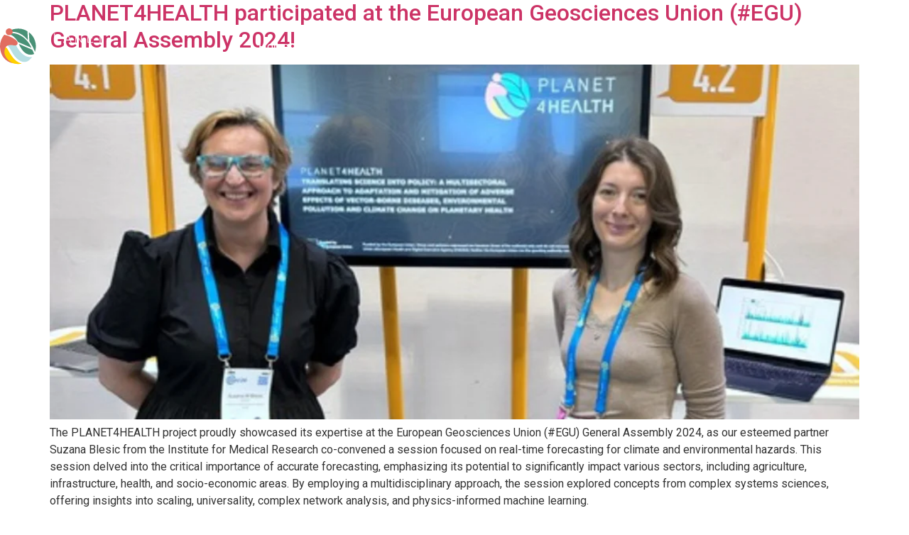

--- FILE ---
content_type: text/html; charset=UTF-8
request_url: https://planet4health.eu/tag/hydrological-processes/
body_size: 19625
content:
<!doctype html>
<html lang="en-US">
<head>
	<meta charset="UTF-8">
	<meta name="viewport" content="width=device-width, initial-scale=1">
	<link rel="profile" href="https://gmpg.org/xfn/11">
	<meta name='robots' content='index, follow, max-image-preview:large, max-snippet:-1, max-video-preview:-1' />
<script id="cookieyes" type="text/javascript" src="https://cdn-cookieyes.com/client_data/190c99f995ecdbfaccf45457/script.js"></script>
	<!-- This site is optimized with the Yoast SEO plugin v26.7 - https://yoast.com/wordpress/plugins/seo/ -->
	<title>hydrological processes Archives - Planet4Health</title>
	<link rel="canonical" href="https://planet4health.eu/tag/hydrological-processes/" />
	<meta property="og:locale" content="en_US" />
	<meta property="og:type" content="article" />
	<meta property="og:title" content="hydrological processes Archives - Planet4Health" />
	<meta property="og:url" content="https://planet4health.eu/tag/hydrological-processes/" />
	<meta property="og:site_name" content="Planet4Health" />
	<meta name="twitter:card" content="summary_large_image" />
	<script type="application/ld+json" class="yoast-schema-graph">{"@context":"https://schema.org","@graph":[{"@type":"CollectionPage","@id":"https://planet4health.eu/tag/hydrological-processes/","url":"https://planet4health.eu/tag/hydrological-processes/","name":"hydrological processes Archives - Planet4Health","isPartOf":{"@id":"https://planet4health.eu/#website"},"primaryImageOfPage":{"@id":"https://planet4health.eu/tag/hydrological-processes/#primaryimage"},"image":{"@id":"https://planet4health.eu/tag/hydrological-processes/#primaryimage"},"thumbnailUrl":"https://planet4health.eu/wp-content/uploads/2024/04/EGU24-scaled.jpg","breadcrumb":{"@id":"https://planet4health.eu/tag/hydrological-processes/#breadcrumb"},"inLanguage":"en-US"},{"@type":"ImageObject","inLanguage":"en-US","@id":"https://planet4health.eu/tag/hydrological-processes/#primaryimage","url":"https://planet4health.eu/wp-content/uploads/2024/04/EGU24-scaled.jpg","contentUrl":"https://planet4health.eu/wp-content/uploads/2024/04/EGU24-scaled.jpg","width":2000,"height":1045,"caption":"Suzana Blesic and Milica Tosic at EGU24"},{"@type":"BreadcrumbList","@id":"https://planet4health.eu/tag/hydrological-processes/#breadcrumb","itemListElement":[{"@type":"ListItem","position":1,"name":"Home","item":"https://planet4health.eu/"},{"@type":"ListItem","position":2,"name":"hydrological processes"}]},{"@type":"WebSite","@id":"https://planet4health.eu/#website","url":"https://planet4health.eu/","name":"Planet4Health","description":"","publisher":{"@id":"https://planet4health.eu/#organization"},"potentialAction":[{"@type":"SearchAction","target":{"@type":"EntryPoint","urlTemplate":"https://planet4health.eu/?s={search_term_string}"},"query-input":{"@type":"PropertyValueSpecification","valueRequired":true,"valueName":"search_term_string"}}],"inLanguage":"en-US"},{"@type":"Organization","@id":"https://planet4health.eu/#organization","name":"Planet4Health","url":"https://planet4health.eu/","logo":{"@type":"ImageObject","inLanguage":"en-US","@id":"https://planet4health.eu/#/schema/logo/image/","url":"https://planet4health.eu/wp-content/uploads/2024/03/site-logo-svg.svg","contentUrl":"https://planet4health.eu/wp-content/uploads/2024/03/site-logo-svg.svg","width":200,"height":70,"caption":"Planet4Health"},"image":{"@id":"https://planet4health.eu/#/schema/logo/image/"}}]}</script>
	<!-- / Yoast SEO plugin. -->


<link rel='dns-prefetch' href='//cdn.elementor.com' />
<style id='wp-img-auto-sizes-contain-inline-css'>
img:is([sizes=auto i],[sizes^="auto," i]){contain-intrinsic-size:3000px 1500px}
/*# sourceURL=wp-img-auto-sizes-contain-inline-css */
</style>
<link rel='stylesheet' id='fluentform-elementor-widget-css' href='https://planet4health.eu/wp-content/plugins/fluentform/assets/css/fluent-forms-elementor-widget.css' media='all' />
<style id='wp-emoji-styles-inline-css'>

	img.wp-smiley, img.emoji {
		display: inline !important;
		border: none !important;
		box-shadow: none !important;
		height: 1em !important;
		width: 1em !important;
		margin: 0 0.07em !important;
		vertical-align: -0.1em !important;
		background: none !important;
		padding: 0 !important;
	}
/*# sourceURL=wp-emoji-styles-inline-css */
</style>
<style id='global-styles-inline-css'>
:root{--wp--preset--aspect-ratio--square: 1;--wp--preset--aspect-ratio--4-3: 4/3;--wp--preset--aspect-ratio--3-4: 3/4;--wp--preset--aspect-ratio--3-2: 3/2;--wp--preset--aspect-ratio--2-3: 2/3;--wp--preset--aspect-ratio--16-9: 16/9;--wp--preset--aspect-ratio--9-16: 9/16;--wp--preset--color--black: #000000;--wp--preset--color--cyan-bluish-gray: #abb8c3;--wp--preset--color--white: #ffffff;--wp--preset--color--pale-pink: #f78da7;--wp--preset--color--vivid-red: #cf2e2e;--wp--preset--color--luminous-vivid-orange: #ff6900;--wp--preset--color--luminous-vivid-amber: #fcb900;--wp--preset--color--light-green-cyan: #7bdcb5;--wp--preset--color--vivid-green-cyan: #00d084;--wp--preset--color--pale-cyan-blue: #8ed1fc;--wp--preset--color--vivid-cyan-blue: #0693e3;--wp--preset--color--vivid-purple: #9b51e0;--wp--preset--gradient--vivid-cyan-blue-to-vivid-purple: linear-gradient(135deg,rgb(6,147,227) 0%,rgb(155,81,224) 100%);--wp--preset--gradient--light-green-cyan-to-vivid-green-cyan: linear-gradient(135deg,rgb(122,220,180) 0%,rgb(0,208,130) 100%);--wp--preset--gradient--luminous-vivid-amber-to-luminous-vivid-orange: linear-gradient(135deg,rgb(252,185,0) 0%,rgb(255,105,0) 100%);--wp--preset--gradient--luminous-vivid-orange-to-vivid-red: linear-gradient(135deg,rgb(255,105,0) 0%,rgb(207,46,46) 100%);--wp--preset--gradient--very-light-gray-to-cyan-bluish-gray: linear-gradient(135deg,rgb(238,238,238) 0%,rgb(169,184,195) 100%);--wp--preset--gradient--cool-to-warm-spectrum: linear-gradient(135deg,rgb(74,234,220) 0%,rgb(151,120,209) 20%,rgb(207,42,186) 40%,rgb(238,44,130) 60%,rgb(251,105,98) 80%,rgb(254,248,76) 100%);--wp--preset--gradient--blush-light-purple: linear-gradient(135deg,rgb(255,206,236) 0%,rgb(152,150,240) 100%);--wp--preset--gradient--blush-bordeaux: linear-gradient(135deg,rgb(254,205,165) 0%,rgb(254,45,45) 50%,rgb(107,0,62) 100%);--wp--preset--gradient--luminous-dusk: linear-gradient(135deg,rgb(255,203,112) 0%,rgb(199,81,192) 50%,rgb(65,88,208) 100%);--wp--preset--gradient--pale-ocean: linear-gradient(135deg,rgb(255,245,203) 0%,rgb(182,227,212) 50%,rgb(51,167,181) 100%);--wp--preset--gradient--electric-grass: linear-gradient(135deg,rgb(202,248,128) 0%,rgb(113,206,126) 100%);--wp--preset--gradient--midnight: linear-gradient(135deg,rgb(2,3,129) 0%,rgb(40,116,252) 100%);--wp--preset--font-size--small: 13px;--wp--preset--font-size--medium: 20px;--wp--preset--font-size--large: 36px;--wp--preset--font-size--x-large: 42px;--wp--preset--spacing--20: 0.44rem;--wp--preset--spacing--30: 0.67rem;--wp--preset--spacing--40: 1rem;--wp--preset--spacing--50: 1.5rem;--wp--preset--spacing--60: 2.25rem;--wp--preset--spacing--70: 3.38rem;--wp--preset--spacing--80: 5.06rem;--wp--preset--shadow--natural: 6px 6px 9px rgba(0, 0, 0, 0.2);--wp--preset--shadow--deep: 12px 12px 50px rgba(0, 0, 0, 0.4);--wp--preset--shadow--sharp: 6px 6px 0px rgba(0, 0, 0, 0.2);--wp--preset--shadow--outlined: 6px 6px 0px -3px rgb(255, 255, 255), 6px 6px rgb(0, 0, 0);--wp--preset--shadow--crisp: 6px 6px 0px rgb(0, 0, 0);}:root { --wp--style--global--content-size: 800px;--wp--style--global--wide-size: 1200px; }:where(body) { margin: 0; }.wp-site-blocks > .alignleft { float: left; margin-right: 2em; }.wp-site-blocks > .alignright { float: right; margin-left: 2em; }.wp-site-blocks > .aligncenter { justify-content: center; margin-left: auto; margin-right: auto; }:where(.wp-site-blocks) > * { margin-block-start: 24px; margin-block-end: 0; }:where(.wp-site-blocks) > :first-child { margin-block-start: 0; }:where(.wp-site-blocks) > :last-child { margin-block-end: 0; }:root { --wp--style--block-gap: 24px; }:root :where(.is-layout-flow) > :first-child{margin-block-start: 0;}:root :where(.is-layout-flow) > :last-child{margin-block-end: 0;}:root :where(.is-layout-flow) > *{margin-block-start: 24px;margin-block-end: 0;}:root :where(.is-layout-constrained) > :first-child{margin-block-start: 0;}:root :where(.is-layout-constrained) > :last-child{margin-block-end: 0;}:root :where(.is-layout-constrained) > *{margin-block-start: 24px;margin-block-end: 0;}:root :where(.is-layout-flex){gap: 24px;}:root :where(.is-layout-grid){gap: 24px;}.is-layout-flow > .alignleft{float: left;margin-inline-start: 0;margin-inline-end: 2em;}.is-layout-flow > .alignright{float: right;margin-inline-start: 2em;margin-inline-end: 0;}.is-layout-flow > .aligncenter{margin-left: auto !important;margin-right: auto !important;}.is-layout-constrained > .alignleft{float: left;margin-inline-start: 0;margin-inline-end: 2em;}.is-layout-constrained > .alignright{float: right;margin-inline-start: 2em;margin-inline-end: 0;}.is-layout-constrained > .aligncenter{margin-left: auto !important;margin-right: auto !important;}.is-layout-constrained > :where(:not(.alignleft):not(.alignright):not(.alignfull)){max-width: var(--wp--style--global--content-size);margin-left: auto !important;margin-right: auto !important;}.is-layout-constrained > .alignwide{max-width: var(--wp--style--global--wide-size);}body .is-layout-flex{display: flex;}.is-layout-flex{flex-wrap: wrap;align-items: center;}.is-layout-flex > :is(*, div){margin: 0;}body .is-layout-grid{display: grid;}.is-layout-grid > :is(*, div){margin: 0;}body{padding-top: 0px;padding-right: 0px;padding-bottom: 0px;padding-left: 0px;}a:where(:not(.wp-element-button)){text-decoration: underline;}:root :where(.wp-element-button, .wp-block-button__link){background-color: #32373c;border-width: 0;color: #fff;font-family: inherit;font-size: inherit;font-style: inherit;font-weight: inherit;letter-spacing: inherit;line-height: inherit;padding-top: calc(0.667em + 2px);padding-right: calc(1.333em + 2px);padding-bottom: calc(0.667em + 2px);padding-left: calc(1.333em + 2px);text-decoration: none;text-transform: inherit;}.has-black-color{color: var(--wp--preset--color--black) !important;}.has-cyan-bluish-gray-color{color: var(--wp--preset--color--cyan-bluish-gray) !important;}.has-white-color{color: var(--wp--preset--color--white) !important;}.has-pale-pink-color{color: var(--wp--preset--color--pale-pink) !important;}.has-vivid-red-color{color: var(--wp--preset--color--vivid-red) !important;}.has-luminous-vivid-orange-color{color: var(--wp--preset--color--luminous-vivid-orange) !important;}.has-luminous-vivid-amber-color{color: var(--wp--preset--color--luminous-vivid-amber) !important;}.has-light-green-cyan-color{color: var(--wp--preset--color--light-green-cyan) !important;}.has-vivid-green-cyan-color{color: var(--wp--preset--color--vivid-green-cyan) !important;}.has-pale-cyan-blue-color{color: var(--wp--preset--color--pale-cyan-blue) !important;}.has-vivid-cyan-blue-color{color: var(--wp--preset--color--vivid-cyan-blue) !important;}.has-vivid-purple-color{color: var(--wp--preset--color--vivid-purple) !important;}.has-black-background-color{background-color: var(--wp--preset--color--black) !important;}.has-cyan-bluish-gray-background-color{background-color: var(--wp--preset--color--cyan-bluish-gray) !important;}.has-white-background-color{background-color: var(--wp--preset--color--white) !important;}.has-pale-pink-background-color{background-color: var(--wp--preset--color--pale-pink) !important;}.has-vivid-red-background-color{background-color: var(--wp--preset--color--vivid-red) !important;}.has-luminous-vivid-orange-background-color{background-color: var(--wp--preset--color--luminous-vivid-orange) !important;}.has-luminous-vivid-amber-background-color{background-color: var(--wp--preset--color--luminous-vivid-amber) !important;}.has-light-green-cyan-background-color{background-color: var(--wp--preset--color--light-green-cyan) !important;}.has-vivid-green-cyan-background-color{background-color: var(--wp--preset--color--vivid-green-cyan) !important;}.has-pale-cyan-blue-background-color{background-color: var(--wp--preset--color--pale-cyan-blue) !important;}.has-vivid-cyan-blue-background-color{background-color: var(--wp--preset--color--vivid-cyan-blue) !important;}.has-vivid-purple-background-color{background-color: var(--wp--preset--color--vivid-purple) !important;}.has-black-border-color{border-color: var(--wp--preset--color--black) !important;}.has-cyan-bluish-gray-border-color{border-color: var(--wp--preset--color--cyan-bluish-gray) !important;}.has-white-border-color{border-color: var(--wp--preset--color--white) !important;}.has-pale-pink-border-color{border-color: var(--wp--preset--color--pale-pink) !important;}.has-vivid-red-border-color{border-color: var(--wp--preset--color--vivid-red) !important;}.has-luminous-vivid-orange-border-color{border-color: var(--wp--preset--color--luminous-vivid-orange) !important;}.has-luminous-vivid-amber-border-color{border-color: var(--wp--preset--color--luminous-vivid-amber) !important;}.has-light-green-cyan-border-color{border-color: var(--wp--preset--color--light-green-cyan) !important;}.has-vivid-green-cyan-border-color{border-color: var(--wp--preset--color--vivid-green-cyan) !important;}.has-pale-cyan-blue-border-color{border-color: var(--wp--preset--color--pale-cyan-blue) !important;}.has-vivid-cyan-blue-border-color{border-color: var(--wp--preset--color--vivid-cyan-blue) !important;}.has-vivid-purple-border-color{border-color: var(--wp--preset--color--vivid-purple) !important;}.has-vivid-cyan-blue-to-vivid-purple-gradient-background{background: var(--wp--preset--gradient--vivid-cyan-blue-to-vivid-purple) !important;}.has-light-green-cyan-to-vivid-green-cyan-gradient-background{background: var(--wp--preset--gradient--light-green-cyan-to-vivid-green-cyan) !important;}.has-luminous-vivid-amber-to-luminous-vivid-orange-gradient-background{background: var(--wp--preset--gradient--luminous-vivid-amber-to-luminous-vivid-orange) !important;}.has-luminous-vivid-orange-to-vivid-red-gradient-background{background: var(--wp--preset--gradient--luminous-vivid-orange-to-vivid-red) !important;}.has-very-light-gray-to-cyan-bluish-gray-gradient-background{background: var(--wp--preset--gradient--very-light-gray-to-cyan-bluish-gray) !important;}.has-cool-to-warm-spectrum-gradient-background{background: var(--wp--preset--gradient--cool-to-warm-spectrum) !important;}.has-blush-light-purple-gradient-background{background: var(--wp--preset--gradient--blush-light-purple) !important;}.has-blush-bordeaux-gradient-background{background: var(--wp--preset--gradient--blush-bordeaux) !important;}.has-luminous-dusk-gradient-background{background: var(--wp--preset--gradient--luminous-dusk) !important;}.has-pale-ocean-gradient-background{background: var(--wp--preset--gradient--pale-ocean) !important;}.has-electric-grass-gradient-background{background: var(--wp--preset--gradient--electric-grass) !important;}.has-midnight-gradient-background{background: var(--wp--preset--gradient--midnight) !important;}.has-small-font-size{font-size: var(--wp--preset--font-size--small) !important;}.has-medium-font-size{font-size: var(--wp--preset--font-size--medium) !important;}.has-large-font-size{font-size: var(--wp--preset--font-size--large) !important;}.has-x-large-font-size{font-size: var(--wp--preset--font-size--x-large) !important;}
:root :where(.wp-block-pullquote){font-size: 1.5em;line-height: 1.6;}
/*# sourceURL=global-styles-inline-css */
</style>
<link rel='stylesheet' id='ea11y-widget-fonts-css' href='https://planet4health.eu/wp-content/plugins/pojo-accessibility/assets/build/fonts.css' media='all' />
<link rel='stylesheet' id='ea11y-skip-link-css' href='https://planet4health.eu/wp-content/plugins/pojo-accessibility/assets/build/skip-link.css' media='all' />
<link rel='stylesheet' id='hello-elementor-css' href='https://planet4health.eu/wp-content/themes/hello-elementor/assets/css/reset.css' media='all' />
<link rel='stylesheet' id='hello-elementor-theme-style-css' href='https://planet4health.eu/wp-content/themes/hello-elementor/assets/css/theme.css' media='all' />
<link rel='stylesheet' id='hello-elementor-header-footer-css' href='https://planet4health.eu/wp-content/themes/hello-elementor/assets/css/header-footer.css' media='all' />
<link rel='stylesheet' id='elementor-frontend-css' href='https://planet4health.eu/wp-content/plugins/elementor/assets/css/frontend.min.css' media='all' />
<link rel='stylesheet' id='elementor-post-5-css' href='https://planet4health.eu/wp-content/uploads/elementor/css/post-5.css' media='all' />
<link rel='stylesheet' id='widget-image-css' href='https://planet4health.eu/wp-content/plugins/elementor/assets/css/widget-image.min.css' media='all' />
<link rel='stylesheet' id='widget-nav-menu-css' href='https://planet4health.eu/wp-content/plugins/elementor-pro/assets/css/widget-nav-menu.min.css' media='all' />
<link rel='stylesheet' id='widget-heading-css' href='https://planet4health.eu/wp-content/plugins/elementor/assets/css/widget-heading.min.css' media='all' />
<link rel='stylesheet' id='fluent-form-styles-css' href='https://planet4health.eu/wp-content/plugins/fluentform/assets/css/fluent-forms-public.css' media='all' />
<link rel='stylesheet' id='fluentform-public-default-css' href='https://planet4health.eu/wp-content/plugins/fluentform/assets/css/fluentform-public-default.css' media='all' />
<link rel='stylesheet' id='e-shapes-css' href='https://planet4health.eu/wp-content/plugins/elementor/assets/css/conditionals/shapes.min.css' media='all' />
<link rel='stylesheet' id='widget-image-box-css' href='https://planet4health.eu/wp-content/plugins/elementor/assets/css/widget-image-box.min.css' media='all' />
<link rel='stylesheet' id='e-animation-grow-css' href='https://planet4health.eu/wp-content/plugins/elementor/assets/lib/animations/styles/e-animation-grow.min.css' media='all' />
<link rel='stylesheet' id='widget-social-icons-css' href='https://planet4health.eu/wp-content/plugins/elementor/assets/css/widget-social-icons.min.css' media='all' />
<link rel='stylesheet' id='e-apple-webkit-css' href='https://planet4health.eu/wp-content/plugins/elementor/assets/css/conditionals/apple-webkit.min.css' media='all' />
<link rel='stylesheet' id='widget-icon-list-css' href='https://planet4health.eu/wp-content/plugins/elementor/assets/css/widget-icon-list.min.css' media='all' />
<link rel='stylesheet' id='elementor-post-241-css' href='https://planet4health.eu/wp-content/uploads/elementor/css/post-241.css' media='all' />
<link rel='stylesheet' id='elementor-post-254-css' href='https://planet4health.eu/wp-content/uploads/elementor/css/post-254.css' media='all' />
<link rel='stylesheet' id='elementor-gf-local-chivo-css' href='https://planet4health.eu/wp-content/uploads/elementor/google-fonts/css/chivo.css' media='all' />
<script src="https://planet4health.eu/wp-includes/js/jquery/jquery.min.js" id="jquery-core-js"></script>
<script src="https://planet4health.eu/wp-includes/js/jquery/jquery-migrate.min.js" id="jquery-migrate-js"></script>
<link rel="https://api.w.org/" href="https://planet4health.eu/wp-json/" /><link rel="alternate" title="JSON" type="application/json" href="https://planet4health.eu/wp-json/wp/v2/tags/34" /><link rel="EditURI" type="application/rsd+xml" title="RSD" href="https://planet4health.eu/xmlrpc.php?rsd" />
<meta name="generator" content="Elementor 3.34.1; features: e_font_icon_svg, additional_custom_breakpoints; settings: css_print_method-external, google_font-enabled, font_display-swap">
			<style>
				.e-con.e-parent:nth-of-type(n+4):not(.e-lazyloaded):not(.e-no-lazyload),
				.e-con.e-parent:nth-of-type(n+4):not(.e-lazyloaded):not(.e-no-lazyload) * {
					background-image: none !important;
				}
				@media screen and (max-height: 1024px) {
					.e-con.e-parent:nth-of-type(n+3):not(.e-lazyloaded):not(.e-no-lazyload),
					.e-con.e-parent:nth-of-type(n+3):not(.e-lazyloaded):not(.e-no-lazyload) * {
						background-image: none !important;
					}
				}
				@media screen and (max-height: 640px) {
					.e-con.e-parent:nth-of-type(n+2):not(.e-lazyloaded):not(.e-no-lazyload),
					.e-con.e-parent:nth-of-type(n+2):not(.e-lazyloaded):not(.e-no-lazyload) * {
						background-image: none !important;
					}
				}
			</style>
			<style>.wp-block-gallery.is-cropped .blocks-gallery-item picture{height:100%;width:100%;}</style><script>function addPlaceholder(rootElement) {
 	const placeholderElement = document.createElement("div");
 	placeholderElement.id = "video-placeholder";
 	placeholderElement.setAttribute("class", "video-placeholder-youtube");
 	placeholderElement.setAttribute("data-cky-tag", "video-placeholder");
 	placeholderElement.setAttribute(
 	"style",
 	"height: 300px; width: 80%; background-image: url(https://cdn-cookieyes.com/assets/images/cky-placeholder.svg); background-size: 		80px; background-position: center; background-repeat: no-repeat; background-color: #b2b0b059; display: flex; align-items: flex-end;"
	 );
 	const paragraph = document.createElement("p");
 	paragraph.setAttribute("class", "video-placeholder-text-youtube");
 	paragraph.setAttribute("data-cky-tag", "placeholder-title");
	paragraph.setAttribute(
 	"style",
 	"display: block; border-color: rgb(0, 0, 0); background-color: rgb(0, 0, 0); color: rgb(255, 255, 255);"
 	);
 	paragraph.textContent = "Please accept cookies to access this content";
 	paragraph.addEventListener("click", function() {
	revisitCkyConsent(); });
 	placeholderElement.appendChild(paragraph);
	rootElement.appendChild(placeholderElement);
 }

 function removePlaceholder() {
 	const placeholderElement = document.getElementById("video-placeholder");
 	if (placeholderElement) {
 		placeholderElement.remove();
 	}
 }
 document.addEventListener("cookieyes_banner_load", function (eventData) {
 	const data = eventData.detail;
 	if (data.categories.advertisement && data.categories.functional) {
 		removePlaceholder();
 	} else {
		const rootElement = jQuery(".cookieyes-video .elementor-widget-container .elementor-video");
		const numberOfVideos = rootElement.length;
		for(i=0; i<numberOfVideos; i++){
 			addPlaceholder(rootElement[i]);
		}
 	}
 }); 

document.addEventListener("cookieyes_consent_update",(eventData) => {
 	const data = eventData.detail;
 	if (data.accepted.includes("advertisement") && data.accepted.includes("functional")) {
 		removePlaceholder();
 	}
 });

console.log('Loaded');</script><style class="wpcode-css-snippet">/*#fluentform_3 > fieldset > div.ff-el-group.ff-text-left.ff_submit_btn_wrapper.ff_submit_btn_wrapper_custom > button {
  background-color: #000!important;
  border-color: #000!important;
  color: #ffffff!important;
  min-width: 100%;
}
#ff_3_names_first_name_, #ff_3_email {
	border: 1px solid #000!important;
} */

.light-title {
	font-weight: 100;
}

.page-id-1533 .elementor.elementor-241.elementor-location-header,
.page-id-1533 .elementor.elementor-254.elementor-location-footer {
    display: none;
}

/* Accessibility pannel focus */

.sitelinx-main-nav p.focused {
    background-color: #e0e0e0; /* Slightly different background color */
    border: 2px solid #0056b3; /* Different border color */
    transition: background-color 0.3s, border 0.3s; /* Smooth transition */
}</style>			<meta name="theme-color" content="#FFFFFF">
			<link rel="icon" href="https://planet4health.eu/wp-content/uploads/2024/03/cropped-Favicon-1-32x32.png" sizes="32x32" />
<link rel="icon" href="https://planet4health.eu/wp-content/uploads/2024/03/cropped-Favicon-1-192x192.png" sizes="192x192" />
<link rel="apple-touch-icon" href="https://planet4health.eu/wp-content/uploads/2024/03/cropped-Favicon-1-180x180.png" />
<meta name="msapplication-TileImage" content="https://planet4health.eu/wp-content/uploads/2024/03/cropped-Favicon-1-270x270.png" />
</head>
<body class="archive tag tag-hydrological-processes tag-34 wp-custom-logo wp-embed-responsive wp-theme-hello-elementor ally-default hello-elementor-default elementor-default elementor-kit-5">

		<script>
			const onSkipLinkClick = () => {
				const htmlElement = document.querySelector('html');

				htmlElement.style['scroll-behavior'] = 'smooth';

				setTimeout( () => htmlElement.style['scroll-behavior'] = null, 1000 );
			}
			document.addEventListener("DOMContentLoaded", () => {
				if (!document.querySelector('#content')) {
					document.querySelector('.ea11y-skip-to-content-link').remove();
				}
			});
		</script>
		<nav aria-label="Skip to content navigation">
			<a class="ea11y-skip-to-content-link"
				href="#content"
				tabindex="1"
				onclick="onSkipLinkClick()"
			>
				Skip to content
				<svg width="24" height="24" viewBox="0 0 24 24" fill="none" role="presentation">
					<path d="M18 6V12C18 12.7956 17.6839 13.5587 17.1213 14.1213C16.5587 14.6839 15.7956 15 15 15H5M5 15L9 11M5 15L9 19"
								stroke="black"
								stroke-width="1.5"
								stroke-linecap="round"
								stroke-linejoin="round"
					/>
				</svg>
			</a>
			<div class="ea11y-skip-to-content-backdrop"></div>
		</nav>

		

		<header data-elementor-type="header" data-elementor-id="241" class="elementor elementor-241 elementor-location-header" data-elementor-post-type="elementor_library">
			<div class="elementor-element elementor-element-b13a3f2 e-flex e-con-boxed e-con e-parent" data-id="b13a3f2" data-element_type="container" data-settings="{&quot;background_background&quot;:&quot;classic&quot;}">
					<div class="e-con-inner">
				<div class="elementor-element elementor-element-0c16312 elementor-widget elementor-widget-theme-site-logo elementor-widget-image" data-id="0c16312" data-element_type="widget" data-widget_type="theme-site-logo.default">
				<div class="elementor-widget-container">
											<a href="https://planet4health.eu">
			<img width="200" height="70" src="https://planet4health.eu/wp-content/uploads/2024/03/site-logo-svg.svg" class="attachment-full size-full wp-image-133" alt="Planet4Health logo" />				</a>
											</div>
				</div>
				<div class="elementor-element elementor-element-8cf5598 elementor-nav-menu__align-end elementor-nav-menu--stretch elementor-nav-menu--dropdown-tablet elementor-nav-menu__text-align-aside elementor-nav-menu--toggle elementor-nav-menu--burger elementor-widget elementor-widget-nav-menu" data-id="8cf5598" data-element_type="widget" data-settings="{&quot;submenu_icon&quot;:{&quot;value&quot;:&quot;&lt;svg aria-hidden=\&quot;true\&quot; class=\&quot;e-font-icon-svg e-fas-angle-down\&quot; viewBox=\&quot;0 0 320 512\&quot; xmlns=\&quot;http:\/\/www.w3.org\/2000\/svg\&quot;&gt;&lt;path d=\&quot;M143 352.3L7 216.3c-9.4-9.4-9.4-24.6 0-33.9l22.6-22.6c9.4-9.4 24.6-9.4 33.9 0l96.4 96.4 96.4-96.4c9.4-9.4 24.6-9.4 33.9 0l22.6 22.6c9.4 9.4 9.4 24.6 0 33.9l-136 136c-9.2 9.4-24.4 9.4-33.8 0z\&quot;&gt;&lt;\/path&gt;&lt;\/svg&gt;&quot;,&quot;library&quot;:&quot;fa-solid&quot;},&quot;full_width&quot;:&quot;stretch&quot;,&quot;layout&quot;:&quot;horizontal&quot;,&quot;toggle&quot;:&quot;burger&quot;}" data-widget_type="nav-menu.default">
				<div class="elementor-widget-container">
								<nav aria-label="Menu" class="elementor-nav-menu--main elementor-nav-menu__container elementor-nav-menu--layout-horizontal e--pointer-none">
				<ul id="menu-1-8cf5598" class="elementor-nav-menu"><li class="menu-item menu-item-type-post_type menu-item-object-page menu-item-home menu-item-206"><a href="https://planet4health.eu/" class="elementor-item">Home</a></li>
<li class="menu-item menu-item-type-custom menu-item-object-custom menu-item-has-children menu-item-491"><a href="#" class="elementor-item elementor-item-anchor">About us</a>
<ul class="sub-menu elementor-nav-menu--dropdown">
	<li class="menu-item menu-item-type-post_type menu-item-object-page menu-item-199"><a href="https://planet4health.eu/about-us/" class="elementor-sub-item">The Project</a></li>
	<li class="menu-item menu-item-type-post_type menu-item-object-page menu-item-202"><a href="https://planet4health.eu/consortium/" class="elementor-sub-item">Consortium</a></li>
</ul>
</li>
<li class="menu-item menu-item-type-post_type menu-item-object-page menu-item-1768"><a href="https://planet4health.eu/planetary-health-cluster/" class="elementor-item">Planetary Health Cluster</a></li>
<li class="menu-item menu-item-type-custom menu-item-object-custom menu-item-has-children menu-item-857"><a href="#" class="elementor-item elementor-item-anchor">Case Studies</a>
<ul class="sub-menu elementor-nav-menu--dropdown">
	<li class="menu-item menu-item-type-post_type menu-item-object-page menu-item-200"><a href="https://planet4health.eu/case-studies/" class="elementor-sub-item">Case studies overview</a></li>
	<li class="menu-item menu-item-type-post_type menu-item-object-post menu-item-213"><a href="https://planet4health.eu/vector-borne-diseases-in-the-iberian-peninsula/" class="elementor-sub-item">Vector-borne diseases in the Iberian Peninsula</a></li>
	<li class="menu-item menu-item-type-post_type menu-item-object-post menu-item-214"><a href="https://planet4health.eu/air-pollution-and-its-adverse-health-effects-in-south-africa/" class="elementor-sub-item">Air pollution and health in South Africa: towards forecasting and preventing ill health effects</a></li>
	<li class="menu-item menu-item-type-post_type menu-item-object-post menu-item-215"><a href="https://planet4health.eu/food-safety-in-central-europe/" class="elementor-sub-item">Food safety in Central Europe</a></li>
	<li class="menu-item menu-item-type-post_type menu-item-object-post menu-item-216"><a href="https://planet4health.eu/mental-wellbeing-in-environmental-climate-context/" class="elementor-sub-item">Mental wellbeing in environmental &amp; climate context</a></li>
</ul>
</li>
<li class="menu-item menu-item-type-post_type menu-item-object-page menu-item-2208"><a href="https://planet4health.eu/stakeholder-network/" class="elementor-item">Stakeholder Network</a></li>
<li class="menu-item menu-item-type-post_type menu-item-object-page menu-item-208"><a href="https://planet4health.eu/news/" class="elementor-item">News</a></li>
<li class="menu-item menu-item-type-custom menu-item-object-custom menu-item-has-children menu-item-1770"><a href="#" class="elementor-item elementor-item-anchor">Resources</a>
<ul class="sub-menu elementor-nav-menu--dropdown">
	<li class="menu-item menu-item-type-post_type menu-item-object-page menu-item-1773"><a href="https://planet4health.eu/scientific-publications/" class="elementor-sub-item">Scientific publications</a></li>
	<li class="menu-item menu-item-type-post_type menu-item-object-page menu-item-1893"><a href="https://planet4health.eu/press-kit/" class="elementor-sub-item">Promotion kit</a></li>
	<li class="menu-item menu-item-type-post_type menu-item-object-page menu-item-2045"><a href="https://planet4health.eu/newsletters/" class="elementor-sub-item">Newsletters</a></li>
</ul>
</li>
<li class="menu-item menu-item-type-post_type menu-item-object-page menu-item-203"><a href="https://planet4health.eu/contact/" class="elementor-item">Contact</a></li>
</ul>			</nav>
					<div class="elementor-menu-toggle" role="button" tabindex="0" aria-label="Menu Toggle" aria-expanded="false">
			<svg aria-hidden="true" role="presentation" class="elementor-menu-toggle__icon--open e-font-icon-svg e-eicon-menu-bar" viewBox="0 0 1000 1000" xmlns="http://www.w3.org/2000/svg"><path d="M104 333H896C929 333 958 304 958 271S929 208 896 208H104C71 208 42 237 42 271S71 333 104 333ZM104 583H896C929 583 958 554 958 521S929 458 896 458H104C71 458 42 487 42 521S71 583 104 583ZM104 833H896C929 833 958 804 958 771S929 708 896 708H104C71 708 42 737 42 771S71 833 104 833Z"></path></svg><svg aria-hidden="true" role="presentation" class="elementor-menu-toggle__icon--close e-font-icon-svg e-eicon-close" viewBox="0 0 1000 1000" xmlns="http://www.w3.org/2000/svg"><path d="M742 167L500 408 258 167C246 154 233 150 217 150 196 150 179 158 167 167 154 179 150 196 150 212 150 229 154 242 171 254L408 500 167 742C138 771 138 800 167 829 196 858 225 858 254 829L496 587 738 829C750 842 767 846 783 846 800 846 817 842 829 829 842 817 846 804 846 783 846 767 842 750 829 737L588 500 833 258C863 229 863 200 833 171 804 137 775 137 742 167Z"></path></svg>		</div>
					<nav class="elementor-nav-menu--dropdown elementor-nav-menu__container" aria-hidden="true">
				<ul id="menu-2-8cf5598" class="elementor-nav-menu"><li class="menu-item menu-item-type-post_type menu-item-object-page menu-item-home menu-item-206"><a href="https://planet4health.eu/" class="elementor-item" tabindex="-1">Home</a></li>
<li class="menu-item menu-item-type-custom menu-item-object-custom menu-item-has-children menu-item-491"><a href="#" class="elementor-item elementor-item-anchor" tabindex="-1">About us</a>
<ul class="sub-menu elementor-nav-menu--dropdown">
	<li class="menu-item menu-item-type-post_type menu-item-object-page menu-item-199"><a href="https://planet4health.eu/about-us/" class="elementor-sub-item" tabindex="-1">The Project</a></li>
	<li class="menu-item menu-item-type-post_type menu-item-object-page menu-item-202"><a href="https://planet4health.eu/consortium/" class="elementor-sub-item" tabindex="-1">Consortium</a></li>
</ul>
</li>
<li class="menu-item menu-item-type-post_type menu-item-object-page menu-item-1768"><a href="https://planet4health.eu/planetary-health-cluster/" class="elementor-item" tabindex="-1">Planetary Health Cluster</a></li>
<li class="menu-item menu-item-type-custom menu-item-object-custom menu-item-has-children menu-item-857"><a href="#" class="elementor-item elementor-item-anchor" tabindex="-1">Case Studies</a>
<ul class="sub-menu elementor-nav-menu--dropdown">
	<li class="menu-item menu-item-type-post_type menu-item-object-page menu-item-200"><a href="https://planet4health.eu/case-studies/" class="elementor-sub-item" tabindex="-1">Case studies overview</a></li>
	<li class="menu-item menu-item-type-post_type menu-item-object-post menu-item-213"><a href="https://planet4health.eu/vector-borne-diseases-in-the-iberian-peninsula/" class="elementor-sub-item" tabindex="-1">Vector-borne diseases in the Iberian Peninsula</a></li>
	<li class="menu-item menu-item-type-post_type menu-item-object-post menu-item-214"><a href="https://planet4health.eu/air-pollution-and-its-adverse-health-effects-in-south-africa/" class="elementor-sub-item" tabindex="-1">Air pollution and health in South Africa: towards forecasting and preventing ill health effects</a></li>
	<li class="menu-item menu-item-type-post_type menu-item-object-post menu-item-215"><a href="https://planet4health.eu/food-safety-in-central-europe/" class="elementor-sub-item" tabindex="-1">Food safety in Central Europe</a></li>
	<li class="menu-item menu-item-type-post_type menu-item-object-post menu-item-216"><a href="https://planet4health.eu/mental-wellbeing-in-environmental-climate-context/" class="elementor-sub-item" tabindex="-1">Mental wellbeing in environmental &amp; climate context</a></li>
</ul>
</li>
<li class="menu-item menu-item-type-post_type menu-item-object-page menu-item-2208"><a href="https://planet4health.eu/stakeholder-network/" class="elementor-item" tabindex="-1">Stakeholder Network</a></li>
<li class="menu-item menu-item-type-post_type menu-item-object-page menu-item-208"><a href="https://planet4health.eu/news/" class="elementor-item" tabindex="-1">News</a></li>
<li class="menu-item menu-item-type-custom menu-item-object-custom menu-item-has-children menu-item-1770"><a href="#" class="elementor-item elementor-item-anchor" tabindex="-1">Resources</a>
<ul class="sub-menu elementor-nav-menu--dropdown">
	<li class="menu-item menu-item-type-post_type menu-item-object-page menu-item-1773"><a href="https://planet4health.eu/scientific-publications/" class="elementor-sub-item" tabindex="-1">Scientific publications</a></li>
	<li class="menu-item menu-item-type-post_type menu-item-object-page menu-item-1893"><a href="https://planet4health.eu/press-kit/" class="elementor-sub-item" tabindex="-1">Promotion kit</a></li>
	<li class="menu-item menu-item-type-post_type menu-item-object-page menu-item-2045"><a href="https://planet4health.eu/newsletters/" class="elementor-sub-item" tabindex="-1">Newsletters</a></li>
</ul>
</li>
<li class="menu-item menu-item-type-post_type menu-item-object-page menu-item-203"><a href="https://planet4health.eu/contact/" class="elementor-item" tabindex="-1">Contact</a></li>
</ul>			</nav>
						</div>
				</div>
					</div>
				</div>
				</header>
		<main id="content" class="site-main">

	
	<div class="page-content">
					<article class="post">
				<h2 class="entry-title"><a href="https://planet4health.eu/planet4health-participated-at-the-european-geosciences-union-egu-general-assembly-2024/">PLANET4HEALTH participated at the European Geosciences Union (#EGU) General Assembly 2024!</a></h2><a href="https://planet4health.eu/planet4health-participated-at-the-european-geosciences-union-egu-general-assembly-2024/"><picture><source srcset="https://planet4health.eu/wp-content/uploads/2024/04/EGU24-1024x535.jpg.webp 1024w, https://planet4health.eu/wp-content/uploads/2024/04/EGU24-300x157.jpg.webp 300w, https://planet4health.eu/wp-content/uploads/2024/04/EGU24-768x401.jpg.webp 768w, https://planet4health.eu/wp-content/uploads/2024/04/EGU24-1536x802.jpg.webp 1536w, https://planet4health.eu/wp-content/uploads/2024/04/EGU24-2048x1070.jpg.webp 2048w, https://planet4health.eu/wp-content/uploads/2024/04/EGU24-scaled.jpg.webp 2000w" sizes='(max-width: 800px) 100vw, 800px' type="image/webp"><img fetchpriority="high" width="800" height="418" src="https://planet4health.eu/wp-content/uploads/2024/04/EGU24-1024x535.jpg" class="attachment-large size-large wp-post-image" alt="Suzana Blesic and Milica Tosic at EGU24" decoding="async" srcset="https://planet4health.eu/wp-content/uploads/2024/04/EGU24-1024x535.jpg 1024w, https://planet4health.eu/wp-content/uploads/2024/04/EGU24-300x157.jpg 300w, https://planet4health.eu/wp-content/uploads/2024/04/EGU24-768x401.jpg 768w, https://planet4health.eu/wp-content/uploads/2024/04/EGU24-1536x802.jpg 1536w, https://planet4health.eu/wp-content/uploads/2024/04/EGU24-2048x1070.jpg 2048w, https://planet4health.eu/wp-content/uploads/2024/04/EGU24-scaled.jpg 2000w" sizes="(max-width: 800px) 100vw, 800px" data-eio="p" /></picture></a><p>The PLANET4HEALTH project proudly showcased its expertise at the European Geosciences Union (#EGU) General Assembly 2024, as our esteemed partner Suzana Blesic from the Institute for Medical Research co-convened a session focused on real-time forecasting for climate and environmental hazards. This session delved into the critical importance of accurate forecasting, emphasizing its potential to significantly impact various sectors, including agriculture, infrastructure, health, and socio-economic areas. By employing a multidisciplinary approach, the session explored concepts from complex systems sciences, offering insights into scaling, universality, complex network analysis, and physics-informed machine learning.</p>
			</article>
			</div>

	
</main>
		<footer data-elementor-type="footer" data-elementor-id="254" class="elementor elementor-254 elementor-location-footer" data-elementor-post-type="elementor_library">
			<div class="elementor-element elementor-element-921cd2d e-flex e-con-boxed e-con e-parent" data-id="921cd2d" data-element_type="container" data-settings="{&quot;background_background&quot;:&quot;classic&quot;,&quot;shape_divider_bottom&quot;:&quot;curve&quot;,&quot;shape_divider_bottom_negative&quot;:&quot;yes&quot;}">
					<div class="e-con-inner">
				<div class="elementor-shape elementor-shape-bottom" aria-hidden="true" data-negative="true">
			<svg xmlns="http://www.w3.org/2000/svg" viewBox="0 0 1000 100" preserveAspectRatio="none">
	<path class="elementor-shape-fill" d="M500,97C126.7,96.3,0.8,19.8,0,0v100l1000,0V1C1000,19.4,873.3,97.8,500,97z"/>
</svg>		</div>
		<div class="elementor-element elementor-element-5fdd108 e-flex e-con-boxed e-con e-child" data-id="5fdd108" data-element_type="container" data-settings="{&quot;background_background&quot;:&quot;gradient&quot;}">
					<div class="e-con-inner">
				<div class="elementor-element elementor-element-bc9b234 elementor-widget elementor-widget-heading" data-id="bc9b234" data-element_type="widget" data-widget_type="heading.default">
				<div class="elementor-widget-container">
					<h2 class="elementor-heading-title elementor-size-default">JOIN THE PLANET4HEALTH <span>Community</span></h2>				</div>
				</div>
				<div class="elementor-element elementor-element-e36f10d elementor-widget__width-initial elementor-widget elementor-widget-text-editor" data-id="e36f10d" data-element_type="widget" data-widget_type="text-editor.default">
				<div class="elementor-widget-container">
									Subscribe to our newsletter now to be the first to know about our latest articles, insights and upcoming events.								</div>
				</div>
				<div class="elementor-element elementor-element-22a1d4e fluentform-widget-submit-button-center newsletter-signup elementor-widget-tablet__width-inherit fluent-form-widget-step-header-yes fluent-form-widget-step-progressbar-yes fluentform-widget-submit-button-custom elementor-widget elementor-widget-fluent-form-widget" data-id="22a1d4e" data-element_type="widget" data-widget_type="fluent-form-widget.default">
				<div class="elementor-widget-container">
					
            <div class="fluentform-widget-wrapper fluentform-widget-custom-radio-checkbox fluentform-widget-align-center">

            
            <div class='fluentform ff-default fluentform_wrapper_4 ffs_default_wrap'><form data-form_id="4" id="fluentform_4" class="frm-fluent-form fluent_form_4 ff-el-form-top ff_form_instance_4_1 ff-form-loading ffs_default" data-form_instance="ff_form_instance_4_1" method="POST" ><fieldset  style="border: none!important;margin: 0!important;padding: 0!important;background-color: transparent!important;box-shadow: none!important;outline: none!important; min-inline-size: 100%;">
                    <legend class="ff_screen_reader_title" style="display: block; margin: 0!important;padding: 0!important;height: 0!important;text-indent: -999999px;width: 0!important;overflow:hidden;">Footer newsletter sing-up</legend>        <div
                style="display: none!important; position: absolute!important; transform: translateX(1000%)!important;"
                class="ff-el-group ff-hpsf-container"
        >
            <div class="ff-el-input--label asterisk-right">
                <label for="ff_4_item_sf" aria-label="Subscribe">
                    Subscribe                </label>
            </div>
            <div class="ff-el-input--content">
                <input type="text"
                       name="item_4__fluent_sf"
                       class="ff-el-form-control"
                       id="ff_4_item_sf"
                />
            </div>
        </div>
        <input type='hidden' name='__fluent_form_embded_post_id' value='962' /><input type="hidden" id="_fluentform_4_fluentformnonce" name="_fluentform_4_fluentformnonce" value="ce99b64ab2" /><input type="hidden" name="_wp_http_referer" value="/tag/hydrological-processes/" /><div data-name="ff_cn_id_1"  class='ff-t-container ff-column-container ff_columns_total_2 '><div class='ff-t-cell ff-t-column-1' style='flex-basis: 50%;'><div data-type="name-element" data-name="names_1" class=" ff-field_container ff-name-field-wrapper" ><div class='ff-t-container'><div class='ff-t-cell '><div class='ff-el-group  ff-el-form-hide_label'><div class="ff-el-input--label ff-el-is-required asterisk-right"><label for='ff_4_names_1_first_name_' id='label_ff_4_names_1_first_name_' >Name</label></div><div class='ff-el-input--content'><input type="text" name="names_1[first_name]" value="" id="ff_4_names_1_first_name_" class="ff-el-form-control" placeholder="First Name" aria-invalid="false" aria-required=true></div></div></div></div></div></div><div class='ff-t-cell ff-t-column-2' style='flex-basis: 50%;'><div class='ff-el-group ff-el-form-hide_label'><div class="ff-el-input--label ff-el-is-required asterisk-right"><label for='ff_4_email' id='label_ff_4_email' aria-label="Email">Email</label></div><div class='ff-el-input--content'><input type="email" name="email" value="" id="ff_4_email" class="ff-el-form-control" placeholder="Email Address" data-name="email"  aria-invalid="false" aria-required=true></div></div></div></div><div class='ff-el-group  ff-custom_html' tabindex='-1' data-name="custom_html-4_1" ><p>Your information will be used to send you the PLANET4HEALTH newsletter, managed by the PLANET4HEALTH project. </p></div><div class='ff-el-group  gdpr-container  ff-el-input--content'><div class='ff-el-form-check ff-el-tc'><label aria-label='Terms and Conditions: I have read the PLANET4HEALTH Website Privacy Policy and I consent to the processing of my personal data for the purpose of receiving the Newsletter. Contains 1 link. Use tab navigation to review.' class='ff-el-form-check-label ff_tc_label' for=gdpr-agreement_e6ecf76ed108e433ce2682c71ea74800><span class='ff_tc_checkbox'><input type="checkbox" name="gdpr-agreement" class="ff-el-form-check-input ff_gdpr_field" data-name="gdpr-agreement" id="gdpr-agreement_e6ecf76ed108e433ce2682c71ea74800"  value='on' aria-invalid='false' aria-required=true></span> <div class='ff_t_c'>I have read the <a href="https://planet4health.eu/privacy-policy/" style="text-decoration:underline">PLANET4HEALTH Website Privacy Policy</a> and I consent to the processing of my personal data for the purpose of receiving the Newsletter.</div></label></div></div><div class='ff-el-group ff-text-center ff_submit_btn_wrapper ff_submit_btn_wrapper_custom'><button class="ff-btn ff-btn-submit ff-btn-md ff_btn_style wpf_has_custom_css" type="submit" name="custom_submit_button-4_2" data-name="custom_submit_button-4_2"  aria-label="Subscribe">Subscribe</button><style>form.fluent_form_4 .wpf_has_custom_css.ff-btn-submit { background-color:rgba(225, 109, 96, 1);color:#ffffff;border-radius:0px;min-width:20%; }form.fluent_form_4 .wpf_has_custom_css.ff-btn-submit:hover { background-color:rgba(43, 50, 52, 1);color:#FFFFFF;border-radius:0px;min-width:20%; } </style></div></fieldset></form><div id='fluentform_4_errors' class='ff-errors-in-stack ff_form_instance_4_1 ff-form-loading_errors ff_form_instance_4_1_errors'></div></div>            <script type="text/javascript">
                window.fluent_form_ff_form_instance_4_1 = {"id":"4","settings":{"layout":{"labelPlacement":"top","helpMessagePlacement":"with_label","errorMessagePlacement":"inline"},"restrictions":{"denyEmptySubmission":{"enabled":false}}},"form_instance":"ff_form_instance_4_1","form_id_selector":"fluentform_4","rules":{"names_1[first_name]":{"required":{"value":true,"message":"This field is required","global_message":"This field is required","global":true}},"names_1[middle_name]":{"required":{"value":false,"message":"This field is required","global_message":"This field is required","global":true}},"names_1[last_name]":{"required":{"value":false,"message":"This field is required","global_message":"This field is required","global":true}},"email":{"required":{"value":true,"message":"This field is required","global_message":"This field is required","global":true},"email":{"value":true,"message":"This field must contain a valid email","global_message":"This field must contain a valid email","global":true}},"gdpr-agreement":{"required":{"value":true,"message":"This field is required","global_message":"This field is required","global":true}}},"debounce_time":300};
                            </script>
                        </div>

            				</div>
				</div>
					</div>
				</div>
					</div>
				</div>
		<div class="elementor-element elementor-element-15b6857 e-flex e-con-boxed e-con e-parent" data-id="15b6857" data-element_type="container" data-settings="{&quot;background_background&quot;:&quot;gradient&quot;}">
					<div class="e-con-inner">
		<div class="elementor-element elementor-element-b5e4965 e-con-full e-flex e-con e-child" data-id="b5e4965" data-element_type="container">
				<div class="elementor-element elementor-element-b134566 elementor-widget__width-initial elementor-position-top elementor-widget elementor-widget-image-box" data-id="b134566" data-element_type="widget" data-widget_type="image-box.default">
				<div class="elementor-widget-container">
					<div class="elementor-image-box-wrapper"><figure class="elementor-image-box-img"><picture><source srcset="https://planet4health.eu/wp-content/uploads/2025/03/Planetary_Health_Cluster_landscape.png.webp"  type="image/webp"><img width="2000" height="1125" src="https://planet4health.eu/wp-content/uploads/2025/03/Planetary_Health_Cluster_landscape.png" class="attachment-full size-full wp-image-1780" alt="" data-eio="p" /></picture></figure><div class="elementor-image-box-content"><p class="elementor-image-box-description">PLANET4HEALTH is one of five Horizon Europe projects—GoGreen Next, MOSAIC, PLANET4HEALTH, SPRINGS, and TULIP—that together form the Planetary Health Cluster.</p></div></div>				</div>
				</div>
				</div>
					</div>
				</div>
		<div class="elementor-element elementor-element-05ee2c6 e-flex e-con-boxed e-con e-parent" data-id="05ee2c6" data-element_type="container" data-settings="{&quot;background_background&quot;:&quot;gradient&quot;}">
					<div class="e-con-inner">
		<div class="elementor-element elementor-element-7af1bcf e-con-full e-flex e-con e-child" data-id="7af1bcf" data-element_type="container">
				<div class="elementor-element elementor-element-57cfc40 elementor-widget elementor-widget-image" data-id="57cfc40" data-element_type="widget" data-widget_type="image.default">
				<div class="elementor-widget-container">
															<picture><source srcset="https://planet4health.eu/wp-content/uploads/2024/03/eu-logo.png.webp 313w, https://planet4health.eu/wp-content/uploads/2024/03/eu-logo-300x67.png.webp 300w" sizes='(max-width: 313px) 100vw, 313px' type="image/webp"><img loading="lazy" width="313" height="70" src="https://planet4health.eu/wp-content/uploads/2024/03/eu-logo.png" class="attachment-medium_large size-medium_large wp-image-161" alt="Funded by the European Union" srcset="https://planet4health.eu/wp-content/uploads/2024/03/eu-logo.png 313w, https://planet4health.eu/wp-content/uploads/2024/03/eu-logo-300x67.png 300w" sizes="(max-width: 313px) 100vw, 313px" data-eio="p" /></picture>															</div>
				</div>
				<div class="elementor-element elementor-element-aacf710 elementor-widget__width-initial elementor-widget elementor-widget-text-editor" data-id="aacf710" data-element_type="widget" data-widget_type="text-editor.default">
				<div class="elementor-widget-container">
									<p>Funded by the European Union. Views and opinions expressed are however those of the author(s) only and do not necessarily reflect those of the European Union or the European Health and Digital Executive Agency (HADEA). Neither the European Union nor the granting authority can be held responsible for them.</p>								</div>
				</div>
				</div>
		<div class="elementor-element elementor-element-5c7b585 e-flex e-con-boxed e-con e-child" data-id="5c7b585" data-element_type="container">
					<div class="e-con-inner">
				<div class="elementor-element elementor-element-93b2ef9 elementor-widget elementor-widget-image" data-id="93b2ef9" data-element_type="widget" data-widget_type="image.default">
				<div class="elementor-widget-container">
															<img loading="lazy" width="200" height="70" src="https://planet4health.eu/wp-content/uploads/2024/03/footer-logo.svg" class="attachment-full size-full wp-image-262" alt="Website logo" />															</div>
				</div>
				<div class="elementor-element elementor-element-2e9557c elementor-shape-square e-grid-align-left e-grid-align-mobile-center elementor-grid-0 elementor-widget elementor-widget-global elementor-global-341 elementor-widget-social-icons" data-id="2e9557c" data-element_type="widget" data-widget_type="social-icons.default">
				<div class="elementor-widget-container">
							<div class="elementor-social-icons-wrapper elementor-grid" role="list">
							<span class="elementor-grid-item" role="listitem">
					<a class="elementor-icon elementor-social-icon elementor-social-icon-Linkedin logo elementor-animation-grow elementor-repeater-item-cd921f8" href="https://www.linkedin.com/company/planet4health" target="_blank">
						<span class="elementor-screen-only">Linkedin Logo</span>
						<svg xmlns="http://www.w3.org/2000/svg" width="18" height="18" viewBox="0 0 18 18" fill="none"><path fill-rule="evenodd" clip-rule="evenodd" d="M4.06508 17.1162V5.56736H0.226901V17.1161H4.06508V17.1162ZM2.14639 3.99114C3.48442 3.99114 4.31791 3.10358 4.31791 1.99536C4.29261 0.862503 3.48442 0 2.17148 0C0.858333 3.50426e-05 0 0.862538 0 1.99539C0 3.10362 0.833032 3.99117 2.12113 3.99117L2.14639 3.99114ZM6.18936 17.1162C6.18936 17.1162 6.23972 6.65094 6.18936 5.56739H10.0281V7.24222H10.0027C10.5074 6.45411 11.4168 5.2962 13.4873 5.2962C16.0133 5.2962 17.9067 6.94681 17.9067 10.4942V17.1162H14.0686V10.9379C14.0686 9.38549 13.5132 8.32615 12.1238 8.32615C11.0636 8.32615 10.4318 9.04032 10.1544 9.73066C10.0528 9.97638 10.0281 10.3215 10.0281 10.6667V17.1162H6.18936Z" fill="#A9A9A9"></path></svg>					</a>
				</span>
							<span class="elementor-grid-item" role="listitem">
					<a class="elementor-icon elementor-social-icon elementor-social-icon-Facebook logo elementor-animation-grow elementor-repeater-item-a50ca9c" href="https://www.facebook.com/profile.php?id=61555427884155" target="_blank">
						<span class="elementor-screen-only">Facebook Logo</span>
						<svg xmlns="http://www.w3.org/2000/svg" width="8" height="17" viewBox="0 0 8 17" fill="none"><path d="M2.04221 17L2.04221 9.02311H0L0 6.15104H2.04221L2.04221 3.69793C2.04221 1.77024 3.24856 0 6.02823 0C7.15368 0 7.98589 0.111435 7.98589 0.111435L7.92032 2.79346C7.92032 2.79346 7.07159 2.78492 6.14543 2.78492C5.14303 2.78492 4.98244 3.26203 4.98244 4.05391V6.15104H8L7.8687 9.02311L4.98244 9.02311L4.98244 17H2.04221Z" fill="#A9A9A9"></path></svg>					</a>
				</span>
							<span class="elementor-grid-item" role="listitem">
					<a class="elementor-icon elementor-social-icon elementor-social-icon-Youtube logo elementor-animation-grow elementor-repeater-item-6d155e0" href="https://www.youtube.com/@PLANET4HEALTH" target="_blank">
						<span class="elementor-screen-only">Youtube Logo</span>
						<svg xmlns="http://www.w3.org/2000/svg" width="20" height="14" viewBox="0 0 20 14" fill="none"><path d="M10.0054 13.4264H9.98709C9.93026 13.4264 4.24417 13.4154 2.80959 13.0258C2.42197 12.9214 2.06857 12.7169 1.78479 12.433C1.50101 12.1491 1.29679 11.7955 1.19259 11.4079C0.934624 9.95253 0.810051 8.47668 0.820422 6.9987C0.813762 5.51829 0.941706 4.04035 1.20267 2.58311C1.30982 2.19479 1.51498 1.84052 1.79846 1.55431C2.08194 1.26811 2.43423 1.05956 2.82151 0.948698C4.21667 0.582031 9.74601 0.582031 9.98067 0.582031H9.99992C10.0577 0.582031 15.7584 0.593031 17.1783 0.982614C17.9658 1.1962 18.5808 1.81128 18.7935 2.5987C19.0593 4.05986 19.1849 5.54211 19.1666 7.02711C19.173 8.50573 19.0448 9.98185 18.7834 11.4372C18.6779 11.8245 18.4728 12.1774 18.1887 12.4609C17.9045 12.7444 17.5512 12.9486 17.1637 13.0533C15.7703 13.4227 10.2401 13.4264 10.0054 13.4264ZM8.17209 4.25328L8.16751 9.75328L12.9452 7.00328L8.17209 4.25328Z" fill="#A9A9A9"></path></svg>					</a>
				</span>
							<span class="elementor-grid-item" role="listitem">
					<a class="elementor-icon elementor-social-icon elementor-social-icon-zenodo elementor-animation-grow elementor-repeater-item-a503cd4" href="https://zenodo.org/communities/planet4health/records?q=&#038;l=list&#038;p=1&#038;s=10&#038;sort=newest" target="_blank">
						<span class="elementor-screen-only">Zenodo</span>
						<svg xmlns="http://www.w3.org/2000/svg" width="19" height="16" viewBox="0 0 19 16" fill="none"><path d="M18.6802 4.12067C18.6666 4.07995 18.6463 4.03924 18.6327 3.99852C18.3613 3.38776 18.0016 2.85165 17.5401 2.39697C17.0855 1.9423 16.5494 1.58263 15.9386 1.32475C15.321 1.06688 14.6696 0.931152 13.9842 0.931152C13.2988 0.931152 12.6201 1.06009 12.0162 1.32475C11.4529 1.56227 10.9575 1.89479 10.5164 2.30197V2.13231C10.5164 1.53512 10.0346 1.0533 9.4374 1.0533H1.87078C1.2736 1.0533 0.791775 1.53512 0.791775 2.13231C0.791775 2.7295 1.2736 3.21132 1.87078 3.21132H7.82229L0.839279 12.6034C0.703555 12.7867 0.628906 13.0174 0.628906 13.2481V13.9539C0.628906 14.5511 1.11073 15.0329 1.70791 15.0329H9.76314C10.3332 15.0329 10.8014 14.5918 10.8421 14.0353C11.2018 14.3203 11.5954 14.5579 12.0297 14.7411C12.6473 15.0057 13.292 15.1347 13.9842 15.1347C15.0292 15.1347 15.959 14.8565 16.7733 14.3C17.4316 13.8521 17.9541 13.2888 18.3341 12.617C18.6531 12.0537 18.877 11.6059 18.8024 11.1919C18.7345 10.8254 18.5377 10.4454 17.9134 10.2825C17.6894 10.2825 17.3841 10.3504 17.2144 10.4726C17.038 10.5947 16.909 10.7576 16.8412 10.9612L16.6647 11.3141C16.4204 11.8366 16.0675 12.2505 15.5925 12.5559C15.1175 12.8613 14.5814 13.0174 13.991 13.0174C13.4006 13.0174 13.2241 12.9427 12.8577 12.7934C12.498 12.6441 12.1858 12.4338 11.9212 12.1623C11.6633 11.8909 11.4529 11.5787 11.29 11.2258C11.134 10.8729 11.0525 10.4997 11.0525 10.1061V9.15604H17.8319C17.8319 9.15604 18.4156 9.09496 18.6666 8.86423C19.0331 8.52492 18.9992 8.0431 18.9992 8.0431C18.9992 8.0431 18.9856 6.10224 18.8702 5.1386C18.8295 4.79251 18.6734 4.11388 18.6734 4.11388L18.6802 4.12067ZM3.32982 12.8749L8.98273 5.26754C8.95558 5.49148 8.93523 5.72222 8.93523 5.95295V10.1129C8.93523 10.7983 9.07095 11.4498 9.3424 12.0673C9.47134 12.3523 9.62063 12.6238 9.7835 12.8817C9.7835 12.8817 9.76993 12.8817 9.76314 12.8817H3.32982V12.8749ZM16.9158 7.03874H11.0593V5.95295C11.0593 5.56613 11.134 5.19289 11.2833 4.84001C11.4326 4.48713 11.6429 4.17496 11.9144 3.90351C12.179 3.63206 12.498 3.42848 12.8509 3.27239C13.2038 3.1231 13.5838 3.04845 13.9977 3.04845C14.4117 3.04845 14.7646 3.1231 15.1242 3.27239C15.4907 3.42169 15.8029 3.63206 16.0607 3.90351C16.3186 4.17496 16.529 4.48713 16.6919 4.84001C16.8479 5.19289 16.9294 5.56613 16.9294 5.95295V7.03874H16.9158Z" fill="#A9A9A9"></path></svg>					</a>
				</span>
							<span class="elementor-grid-item" role="listitem">
					<a class="elementor-icon elementor-social-icon elementor-social-icon-F6S logo elementor-animation-grow elementor-repeater-item-e539508" href="https://www.f6s.com/planet4health/about" target="_blank" tabindex="0">
						<span class="elementor-screen-only">F6S Logo</span>
						<svg xmlns="http://www.w3.org/2000/svg" width="20" height="20" viewBox="0 0 20 20" fill="none"><path d="M10.3579 10.5137H9.3125V14.0502H10.3579V10.5137Z" fill="#A9A9A9"></path><path d="M10 0C4.47555 0 0 4.47555 0 10C0 15.5245 4.47555 20 10 20C15.5245 20 20 15.5245 20 10C20 4.47555 15.5209 0 10 0ZM6.41389 9.07158H6.51311V10.5174H5.26931V15.4996H3.82353V4.5039H7.34231V5.94968H5.26577V9.07158H6.41035H6.41389ZM9.31254 5.94968V9.07158H11.0241C11.4387 9.07158 11.8037 9.43303 11.8037 9.84763V14.7165C11.8037 15.1347 11.4387 15.4996 11.0241 15.4996H8.64989C8.23529 15.4996 7.8703 15.1417 7.8703 14.7342V5.30829C7.8703 4.88661 8.23175 4.5039 8.62863 4.5039H11.0241C11.4387 4.5039 11.8037 4.86534 11.8037 5.2764V7.19348H10.3579V5.94968H9.31254ZM16.18 7.09426V7.19348H14.7342V5.94968H13.6889V9.07158H15.4181C15.8292 9.07158 16.18 9.56414 16.18 9.96811V14.7094C16.18 15.1311 15.8221 15.4996 15.4181 15.4996H13.0936C12.686 15.4996 12.3317 15.1417 12.3317 14.7307V11.9809H12.4309H13.5897H13.6889V12.0801V14.0574H14.7342V10.5209H13.09C12.6825 10.5209 12.3281 10.1559 12.3281 9.74132V5.28703C12.3281 4.87243 12.686 4.50744 13.09 4.50744H15.4146C15.8221 4.50744 16.1765 4.87243 16.1765 5.28703V7.0978L16.18 7.09426Z" fill="#A9A9A9"></path></svg>					</a>
				</span>
					</div>
						</div>
				</div>
				<div class="elementor-element elementor-element-2a554f2 elementor-icon-list--layout-inline elementor-mobile-align-center elementor-list-item-link-full_width elementor-widget elementor-widget-icon-list" data-id="2a554f2" data-element_type="widget" data-widget_type="icon-list.default">
				<div class="elementor-widget-container">
							<ul class="elementor-icon-list-items elementor-inline-items">
							<li class="elementor-icon-list-item elementor-inline-item">
											<a href="https://planet4health.eu/terms-of-use/">

											<span class="elementor-icon-list-text">Terms of use</span>
											</a>
									</li>
								<li class="elementor-icon-list-item elementor-inline-item">
											<a href="https://planet4health.eu/privacy-policy/">

											<span class="elementor-icon-list-text">Privacy Policy</span>
											</a>
									</li>
								<li class="elementor-icon-list-item elementor-inline-item">
											<a href="https://planet4health.eu/cookie-policy/">

											<span class="elementor-icon-list-text">Cookie Policy</span>
											</a>
									</li>
						</ul>
						</div>
				</div>
					</div>
				</div>
					</div>
				</div>
		<div class="elementor-element elementor-element-34fd061 e-flex e-con-boxed e-con e-parent" data-id="34fd061" data-element_type="container">
					<div class="e-con-inner">
		<div class="elementor-element elementor-element-0030c33 e-flex e-con-boxed e-con e-child" data-id="0030c33" data-element_type="container">
					<div class="e-con-inner">
				<div class="elementor-element elementor-element-4d13323 elementor-widget elementor-widget-text-editor" data-id="4d13323" data-element_type="widget" data-widget_type="text-editor.default">
				<div class="elementor-widget-container">
									© 2024 PLANET4HEALTH. All rights reserved.								</div>
				</div>
					</div>
				</div>
					</div>
				</div>
				</footer>
		
<script type="speculationrules">
{"prefetch":[{"source":"document","where":{"and":[{"href_matches":"/*"},{"not":{"href_matches":["/wp-*.php","/wp-admin/*","/wp-content/uploads/*","/wp-content/*","/wp-content/plugins/*","/wp-content/themes/hello-elementor/*","/*\\?(.+)"]}},{"not":{"selector_matches":"a[rel~=\"nofollow\"]"}},{"not":{"selector_matches":".no-prefetch, .no-prefetch a"}}]},"eagerness":"conservative"}]}
</script>
			<script>
				const registerAllyAction = () => {
					if ( ! window?.elementorAppConfig?.hasPro || ! window?.elementorFrontend?.utils?.urlActions ) {
						return;
					}

					elementorFrontend.utils.urlActions.addAction( 'allyWidget:open', () => {
						if ( window?.ea11yWidget?.widget?.open ) {
							window.ea11yWidget.widget.open();
						}
					} );
				};

				const waitingLimit = 30;
				let retryCounter = 0;

				const waitForElementorPro = () => {
					return new Promise( ( resolve ) => {
						const intervalId = setInterval( () => {
							if ( retryCounter === waitingLimit ) {
								resolve( null );
							}

							retryCounter++;

							if ( window.elementorFrontend && window?.elementorFrontend?.utils?.urlActions ) {
								clearInterval( intervalId );
								resolve( window.elementorFrontend );
							}
								}, 100 ); // Check every 100 milliseconds for availability of elementorFrontend
					});
				};

				waitForElementorPro().then( () => { registerAllyAction(); });
			</script>
			<!-- Matomo -->
<script>
  var _paq = window._paq = window._paq || [];
  /* tracker methods like "setCustomDimension" should be called before "trackPageView" */
  _paq.push(['trackPageView']);
_paq.push(['trackVisibleContentImpressions']);
  _paq.push(['enableLinkTracking']);
  (function() {
    var u="https://f6sinnov2.matomo.cloud/";
    _paq.push(['setTrackerUrl', u+'matomo.php']);
    _paq.push(['setSiteId', '16']);
    var d=document, g=d.createElement('script'), s=d.getElementsByTagName('script')[0];
    g.async=true; g.src='https://cdn.matomo.cloud/f6sinnov2.matomo.cloud/matomo.js'; s.parentNode.insertBefore(g,s);
  })();
</script>
<!-- End Matomo Code -->
			<script>
				const lazyloadRunObserver = () => {
					const lazyloadBackgrounds = document.querySelectorAll( `.e-con.e-parent:not(.e-lazyloaded)` );
					const lazyloadBackgroundObserver = new IntersectionObserver( ( entries ) => {
						entries.forEach( ( entry ) => {
							if ( entry.isIntersecting ) {
								let lazyloadBackground = entry.target;
								if( lazyloadBackground ) {
									lazyloadBackground.classList.add( 'e-lazyloaded' );
								}
								lazyloadBackgroundObserver.unobserve( entry.target );
							}
						});
					}, { rootMargin: '200px 0px 200px 0px' } );
					lazyloadBackgrounds.forEach( ( lazyloadBackground ) => {
						lazyloadBackgroundObserver.observe( lazyloadBackground );
					} );
				};
				const events = [
					'DOMContentLoaded',
					'elementor/lazyload/observe',
				];
				events.forEach( ( event ) => {
					document.addEventListener( event, lazyloadRunObserver );
				} );
			</script>
			<script>jQuery(document).ready(function($) {


	
/* Accesibility fixes */
	/* REmove aria-selected from accordeon */
	var delay = 500; setTimeout(function() {
	$('.elementor-accordion-item .elementor-tab-title ').removeAttr('aria-selected'); }, delay);
	$( 'a' ).attr( 'role', 'link' );
	
	/* keyboard navigation fixes */
	$('.ff_tc_checkbox').attr('tabindex','0');
	$('.elementor-post__read-more').attr('tabindex','0');
	
	/* Change accordeon/toggles ‘a’ html tag to ‘span’ because those titles are not having any links : */
	$(".elementor-accordion-item .elementor-tab-title a").replaceWith(function() { 
        return "<span>" + this.innerHTML + "</span>"; 
    });
	
	$(".elementor-toggle-item .elementor-tab-title a").replaceWith(function() { 
        return "<span>" + this.innerHTML + "</span>"; 
    });
	
	/* Fix accordion/toggle a roles */
	$('.elementor-accordion-title').removeAttr('role');
	$('.elementor-tab-content').removeAttr('role');
	$('.elementor-toggle-title').removeAttr('role');
	
	/* Add autocomplete to form input fields */
	$('#ff_4_names_1_first_name_').attr('autocomplete', 'name');
	$('#ff_1_email').attr('autocomplete', 'email');
	$('#ff_1_names_first_name_').attr('autocomplete', 'name');
	$('#ff_4_email').attr('autocomplete', 'email');

	$('#sitelinx-toolbar').removeAttr('aria-hidden');
	
	/* SVG as meaningfull */
	$('.elementor-social-icon svg').attr('role','img');
	$('.elementor-social-icon-Twitter svg').attr('title', 'twitter-logo');
	$('.elementor-social-icon-Linkedin svg').attr('title', 'linkedin-logo');
	$('.elementor-social-icon-F6S svg').attr('title', 'f6s-logo');
	$('.elementor-social-icon-Youtube svg').attr('title', 'youtube-logo');
	$('.elementor-social-icon-Facebook svg').attr('title', 'facebook-logo');	
	$('.elementor-social-icon-Web svg').attr('title', 'web-logo');
	$('.elementor-social-icon-F6S svg').attr('title', 'F6S-logo');
	$('.elementor-social-icon-zenodo svg').attr('title', 'Zenodo-logo');	
	$('.elementor-icon').attr('aria-label','Link');
	$('.featured-image a').attr('aria-label','Lightbox image');
	$('.elementor-post__thumbnail__link').attr('aria-label','Post thumbnail link');
	
	/* Share buttons social media icons */
	$('.elementor-share-btn__icon svg').attr('role','img');
	$('.elementor-share-btn_twitter svg').attr('title', 'twitter-logo');
	$('.elementor-share-btn_linkedin svg').attr('title', 'linkedin-logo');
	$('.elementor-share-btn_whatsapp svg').attr('title', 'whatsapp-logo');
	$('.elementor-share-btn_email svg').attr('title', 'email-logo');
	$('.elementor-share-btn_facebook svg').attr('title', 'facebook-logo')
	
	// 	Links page icons on buttons
 	$('.elementor-button-icon svg').attr('role','img');
 	$('.elementor-button-icon svg').attr('title', 'icon');
	

	
	// Elementor loop item fix
$('.elementor-loop-container').removeAttr('role');
$('.elementor-posts-container').removeAttr('role');
$('.elementor-posts-container article').removeAttr('role');

	
	

});
</script><script id="fluentform-elementor-js-extra">
var fluentformElementor = {"adminUrl":"https://planet4health.eu/wp-admin/admin.php"};
//# sourceURL=fluentform-elementor-js-extra
</script>
<script src="https://planet4health.eu/wp-content/plugins/fluentform/assets/js/fluent-forms-elementor-widget.js" id="fluentform-elementor-js"></script>
<script id="ea11y-widget-js-extra">
var ea11yWidget = {"iconSettings":{"style":{"icon":"person","size":"medium","color":"#2563eb","cornerRadius":{"radius":32,"unit":"px"}},"position":{"desktop":{"hidden":false,"enableExactPosition":false,"exactPosition":{"horizontal":{"direction":"right","value":10,"unit":"px"},"vertical":{"direction":"bottom","value":10,"unit":"px"}},"position":"center-right"},"mobile":{"hidden":false,"enableExactPosition":false,"exactPosition":{"horizontal":{"direction":"right","value":10,"unit":"px"},"vertical":{"direction":"bottom","value":10,"unit":"px"}},"position":"bottom-right"}}},"toolsSettings":{"bigger-text":{"enabled":true},"bigger-line-height":{"enabled":true},"text-align":{"enabled":true},"readable-font":{"enabled":true},"grayscale":{"enabled":true},"contrast":{"enabled":true},"page-structure":{"enabled":true},"sitemap":{"enabled":false,"url":"https://planet4health.eu/wp-sitemap.xml"},"reading-mask":{"enabled":true},"hide-images":{"enabled":true},"pause-animations":{"enabled":true},"highlight-links":{"enabled":true},"focus-outline":{"enabled":true},"screen-reader":{"enabled":false},"remove-elementor-label":{"enabled":false}},"accessibilityStatementURL":"","analytics":{"enabled":false,"url":null}};
//# sourceURL=ea11y-widget-js-extra
</script>
<script src="https://cdn.elementor.com/a11y/widget.js?api_key=ea11y-a1d30ba8-652c-47a3-9012-8b56c949867e" id="ea11y-widget-js"referrerPolicy="origin"></script>
<script src="https://planet4health.eu/wp-content/themes/hello-elementor/assets/js/hello-frontend.js" id="hello-theme-frontend-js"></script>
<script src="https://planet4health.eu/wp-content/plugins/elementor/assets/js/webpack.runtime.min.js" id="elementor-webpack-runtime-js"></script>
<script src="https://planet4health.eu/wp-content/plugins/elementor/assets/js/frontend-modules.min.js" id="elementor-frontend-modules-js"></script>
<script src="https://planet4health.eu/wp-includes/js/jquery/ui/core.min.js" id="jquery-ui-core-js"></script>
<script id="elementor-frontend-js-before">
var elementorFrontendConfig = {"environmentMode":{"edit":false,"wpPreview":false,"isScriptDebug":false},"i18n":{"shareOnFacebook":"Share on Facebook","shareOnTwitter":"Share on Twitter","pinIt":"Pin it","download":"Download","downloadImage":"Download image","fullscreen":"Fullscreen","zoom":"Zoom","share":"Share","playVideo":"Play Video","previous":"Previous","next":"Next","close":"Close","a11yCarouselPrevSlideMessage":"Previous slide","a11yCarouselNextSlideMessage":"Next slide","a11yCarouselFirstSlideMessage":"This is the first slide","a11yCarouselLastSlideMessage":"This is the last slide","a11yCarouselPaginationBulletMessage":"Go to slide"},"is_rtl":false,"breakpoints":{"xs":0,"sm":480,"md":768,"lg":1025,"xl":1440,"xxl":1600},"responsive":{"breakpoints":{"mobile":{"label":"Mobile Portrait","value":767,"default_value":767,"direction":"max","is_enabled":true},"mobile_extra":{"label":"Mobile Landscape","value":880,"default_value":880,"direction":"max","is_enabled":false},"tablet":{"label":"Tablet Portrait","value":1024,"default_value":1024,"direction":"max","is_enabled":true},"tablet_extra":{"label":"Tablet Landscape","value":1200,"default_value":1200,"direction":"max","is_enabled":false},"laptop":{"label":"Laptop","value":1366,"default_value":1366,"direction":"max","is_enabled":false},"widescreen":{"label":"Widescreen","value":2400,"default_value":2400,"direction":"min","is_enabled":false}},"hasCustomBreakpoints":false},"version":"3.34.1","is_static":false,"experimentalFeatures":{"e_font_icon_svg":true,"additional_custom_breakpoints":true,"container":true,"theme_builder_v2":true,"hello-theme-header-footer":true,"nested-elements":true,"home_screen":true,"global_classes_should_enforce_capabilities":true,"e_variables":true,"cloud-library":true,"e_opt_in_v4_page":true,"e_interactions":true,"import-export-customization":true,"e_pro_variables":true},"urls":{"assets":"https:\/\/planet4health.eu\/wp-content\/plugins\/elementor\/assets\/","ajaxurl":"https:\/\/planet4health.eu\/wp-admin\/admin-ajax.php","uploadUrl":"https:\/\/planet4health.eu\/wp-content\/uploads"},"nonces":{"floatingButtonsClickTracking":"314255cf8b"},"swiperClass":"swiper","settings":{"editorPreferences":[]},"kit":{"active_breakpoints":["viewport_mobile","viewport_tablet"],"global_image_lightbox":"yes","lightbox_enable_counter":"yes","lightbox_enable_fullscreen":"yes","lightbox_enable_zoom":"yes","lightbox_enable_share":"yes","lightbox_title_src":"title","lightbox_description_src":"description","hello_header_logo_type":"logo","hello_header_menu_layout":"horizontal","hello_footer_logo_type":"logo"},"post":{"id":0,"title":"hydrological processes Archives - Planet4Health","excerpt":""}};
//# sourceURL=elementor-frontend-js-before
</script>
<script src="https://planet4health.eu/wp-content/plugins/elementor/assets/js/frontend.min.js" id="elementor-frontend-js"></script>
<script src="https://planet4health.eu/wp-content/plugins/elementor-pro/assets/lib/smartmenus/jquery.smartmenus.min.js" id="smartmenus-js"></script>
<script id="fluent-form-submission-js-extra">
var fluentFormVars = {"ajaxUrl":"https://planet4health.eu/wp-admin/admin-ajax.php","forms":[],"step_text":"Step %activeStep% of %totalStep% - %stepTitle%","is_rtl":"","date_i18n":{"previousMonth":"Previous Month","nextMonth":"Next Month","months":{"shorthand":["Jan","Feb","Mar","Apr","May","Jun","Jul","Aug","Sep","Oct","Nov","Dec"],"longhand":["January","February","March","April","May","June","July","August","September","October","November","December"]},"weekdays":{"longhand":["Sunday","Monday","Tuesday","Wednesday","Thursday","Friday","Saturday"],"shorthand":["Sun","Mon","Tue","Wed","Thu","Fri","Sat"]},"daysInMonth":[31,28,31,30,31,30,31,31,30,31,30,31],"rangeSeparator":" to ","weekAbbreviation":"Wk","scrollTitle":"Scroll to increment","toggleTitle":"Click to toggle","amPM":["AM","PM"],"yearAriaLabel":"Year","firstDayOfWeek":1},"pro_version":"6.1.13","fluentform_version":"6.1.14","force_init":"","stepAnimationDuration":"350","upload_completed_txt":"100% Completed","upload_start_txt":"0% Completed","uploading_txt":"Uploading","choice_js_vars":{"noResultsText":"No results found","loadingText":"Loading...","noChoicesText":"No choices to choose from","itemSelectText":"Press to select","maxItemTextSingular":"Only %%maxItemCount%% option can be added","maxItemTextPlural":"Only %%maxItemCount%% options can be added"},"input_mask_vars":{"clearIfNotMatch":false},"nonce":"1051965196","form_id":"4","step_change_focus":"1","has_cleantalk":"","pro_payment_script_compatible":"1"};
var fluentform_submission_messages_4 = {"file_upload_in_progress":"File upload in progress. Please wait...","javascript_handler_failed":"Javascript handler could not be loaded. Form submission has been failed. Reload the page and try again"};
var fluentform_payment_messages_4 = {"stock_out_message":"This Item is Stock Out","item_label":"Item","price_label":"Price","qty_label":"Qty","line_total_label":"Line Total","sub_total_label":"Sub Total","discount_label":"Discount","total_label":"Total","signup_fee_label":"Signup Fee","trial_label":"Trial","processing_text":"Processing...","confirming_text":"Confirming..."};
var fluentform_save_progress_messages_4 = {"copy_button":"Copy","email_button":"Email","email_placeholder":"Your Email Here","copy_success":"Copied"};
var fluentform_address_messages_4 = {"please_wait":"Please wait ...","location_not_determined":"Could not determine address from location.","address_fetch_failed":"Failed to fetch address from coordinates.","geolocation_failed":"Geolocation failed or was denied.","geolocation_not_supported":"Geolocation is not supported by this browser."};
var fluentform_gateway_messages_4 = {"request_failed":"Request failed. Please try again","payment_failed":"Payment process failed!","no_method_found":"No method found","processing_text":"Processing..."};
var fluentform_submission_messages_global = {"javascript_handler_failed":"Javascript handler could not be loaded. Form submission has been failed. Reload the page and try again"};
var fluentform_address_messages_global = {"please_wait":"Please wait ...","location_not_determined":"Could not determine address from location.","address_fetch_failed":"Failed to fetch address from coordinates.","geolocation_failed":"Geolocation failed or was denied.","geolocation_not_supported":"Geolocation is not supported by this browser."};
//# sourceURL=fluent-form-submission-js-extra
</script>
<script src="https://planet4health.eu/wp-content/plugins/fluentform/assets/js/form-submission.js" id="fluent-form-submission-js"></script>
<script src="https://planet4health.eu/wp-content/plugins/elementor-pro/assets/js/webpack-pro.runtime.min.js" id="elementor-pro-webpack-runtime-js"></script>
<script src="https://planet4health.eu/wp-includes/js/dist/hooks.min.js" id="wp-hooks-js"></script>
<script src="https://planet4health.eu/wp-includes/js/dist/i18n.min.js" id="wp-i18n-js"></script>
<script id="wp-i18n-js-after">
wp.i18n.setLocaleData( { 'text direction\u0004ltr': [ 'ltr' ] } );
//# sourceURL=wp-i18n-js-after
</script>
<script id="elementor-pro-frontend-js-before">
var ElementorProFrontendConfig = {"ajaxurl":"https:\/\/planet4health.eu\/wp-admin\/admin-ajax.php","nonce":"6d9ebf4a4d","urls":{"assets":"https:\/\/planet4health.eu\/wp-content\/plugins\/elementor-pro\/assets\/","rest":"https:\/\/planet4health.eu\/wp-json\/"},"settings":{"lazy_load_background_images":true},"popup":{"hasPopUps":true},"shareButtonsNetworks":{"facebook":{"title":"Facebook","has_counter":true},"twitter":{"title":"Twitter"},"linkedin":{"title":"LinkedIn","has_counter":true},"pinterest":{"title":"Pinterest","has_counter":true},"reddit":{"title":"Reddit","has_counter":true},"vk":{"title":"VK","has_counter":true},"odnoklassniki":{"title":"OK","has_counter":true},"tumblr":{"title":"Tumblr"},"digg":{"title":"Digg"},"skype":{"title":"Skype"},"stumbleupon":{"title":"StumbleUpon","has_counter":true},"mix":{"title":"Mix"},"telegram":{"title":"Telegram"},"pocket":{"title":"Pocket","has_counter":true},"xing":{"title":"XING","has_counter":true},"whatsapp":{"title":"WhatsApp"},"email":{"title":"Email"},"print":{"title":"Print"},"x-twitter":{"title":"X"},"threads":{"title":"Threads"}},"facebook_sdk":{"lang":"en_US","app_id":""},"lottie":{"defaultAnimationUrl":"https:\/\/planet4health.eu\/wp-content\/plugins\/elementor-pro\/modules\/lottie\/assets\/animations\/default.json"}};
//# sourceURL=elementor-pro-frontend-js-before
</script>
<script src="https://planet4health.eu/wp-content/plugins/elementor-pro/assets/js/frontend.min.js" id="elementor-pro-frontend-js"></script>
<script src="https://planet4health.eu/wp-content/plugins/elementor-pro/assets/js/elements-handlers.min.js" id="pro-elements-handlers-js"></script>
<script id="wp-emoji-settings" type="application/json">
{"baseUrl":"https://s.w.org/images/core/emoji/17.0.2/72x72/","ext":".png","svgUrl":"https://s.w.org/images/core/emoji/17.0.2/svg/","svgExt":".svg","source":{"concatemoji":"https://planet4health.eu/wp-includes/js/wp-emoji-release.min.js"}}
</script>
<script type="module">
/*! This file is auto-generated */
const a=JSON.parse(document.getElementById("wp-emoji-settings").textContent),o=(window._wpemojiSettings=a,"wpEmojiSettingsSupports"),s=["flag","emoji"];function i(e){try{var t={supportTests:e,timestamp:(new Date).valueOf()};sessionStorage.setItem(o,JSON.stringify(t))}catch(e){}}function c(e,t,n){e.clearRect(0,0,e.canvas.width,e.canvas.height),e.fillText(t,0,0);t=new Uint32Array(e.getImageData(0,0,e.canvas.width,e.canvas.height).data);e.clearRect(0,0,e.canvas.width,e.canvas.height),e.fillText(n,0,0);const a=new Uint32Array(e.getImageData(0,0,e.canvas.width,e.canvas.height).data);return t.every((e,t)=>e===a[t])}function p(e,t){e.clearRect(0,0,e.canvas.width,e.canvas.height),e.fillText(t,0,0);var n=e.getImageData(16,16,1,1);for(let e=0;e<n.data.length;e++)if(0!==n.data[e])return!1;return!0}function u(e,t,n,a){switch(t){case"flag":return n(e,"\ud83c\udff3\ufe0f\u200d\u26a7\ufe0f","\ud83c\udff3\ufe0f\u200b\u26a7\ufe0f")?!1:!n(e,"\ud83c\udde8\ud83c\uddf6","\ud83c\udde8\u200b\ud83c\uddf6")&&!n(e,"\ud83c\udff4\udb40\udc67\udb40\udc62\udb40\udc65\udb40\udc6e\udb40\udc67\udb40\udc7f","\ud83c\udff4\u200b\udb40\udc67\u200b\udb40\udc62\u200b\udb40\udc65\u200b\udb40\udc6e\u200b\udb40\udc67\u200b\udb40\udc7f");case"emoji":return!a(e,"\ud83e\u1fac8")}return!1}function f(e,t,n,a){let r;const o=(r="undefined"!=typeof WorkerGlobalScope&&self instanceof WorkerGlobalScope?new OffscreenCanvas(300,150):document.createElement("canvas")).getContext("2d",{willReadFrequently:!0}),s=(o.textBaseline="top",o.font="600 32px Arial",{});return e.forEach(e=>{s[e]=t(o,e,n,a)}),s}function r(e){var t=document.createElement("script");t.src=e,t.defer=!0,document.head.appendChild(t)}a.supports={everything:!0,everythingExceptFlag:!0},new Promise(t=>{let n=function(){try{var e=JSON.parse(sessionStorage.getItem(o));if("object"==typeof e&&"number"==typeof e.timestamp&&(new Date).valueOf()<e.timestamp+604800&&"object"==typeof e.supportTests)return e.supportTests}catch(e){}return null}();if(!n){if("undefined"!=typeof Worker&&"undefined"!=typeof OffscreenCanvas&&"undefined"!=typeof URL&&URL.createObjectURL&&"undefined"!=typeof Blob)try{var e="postMessage("+f.toString()+"("+[JSON.stringify(s),u.toString(),c.toString(),p.toString()].join(",")+"));",a=new Blob([e],{type:"text/javascript"});const r=new Worker(URL.createObjectURL(a),{name:"wpTestEmojiSupports"});return void(r.onmessage=e=>{i(n=e.data),r.terminate(),t(n)})}catch(e){}i(n=f(s,u,c,p))}t(n)}).then(e=>{for(const n in e)a.supports[n]=e[n],a.supports.everything=a.supports.everything&&a.supports[n],"flag"!==n&&(a.supports.everythingExceptFlag=a.supports.everythingExceptFlag&&a.supports[n]);var t;a.supports.everythingExceptFlag=a.supports.everythingExceptFlag&&!a.supports.flag,a.supports.everything||((t=a.source||{}).concatemoji?r(t.concatemoji):t.wpemoji&&t.twemoji&&(r(t.twemoji),r(t.wpemoji)))});
//# sourceURL=https://planet4health.eu/wp-includes/js/wp-emoji-loader.min.js
</script>
            <script type="text/javascript">
                
                window.addEventListener('elementor/popup/show', function (e) {
                    var ffForms = jQuery('#elementor-popup-modal-' + e.detail.id).find('form.frm-fluent-form');

                    /**
                     * Support conversation form in elementor popup
                     * No regular form found, check for conversational form
                     */
                    if (!ffForms.length) {
                        const elements = document.getElementsByClassName('ffc_conv_form');
                        if (elements.length) {
                            let jsEvent = new CustomEvent('ff-elm-conv-form-event', {
                                detail: elements
                            });
                            document.dispatchEvent(jsEvent);
                        }
                    }
                    if (ffForms.length) {
                        jQuery.each(ffForms, function(index, ffForm) {
                            jQuery(ffForm).trigger('reInitExtras');
                            jQuery(document).trigger('ff_reinit', [ffForm]);
                        });
                    }
                });
                            </script>
            
</body>
</html>


--- FILE ---
content_type: text/css; charset=UTF-8
request_url: https://planet4health.eu/wp-content/uploads/elementor/css/post-5.css
body_size: 300
content:
.elementor-kit-5{--e-global-color-primary:#41826A;--e-global-color-secondary:#FFD000;--e-global-color-text:#2B3234;--e-global-color-accent:#E16D60;--e-global-color-fc61f27:#B7DFE3;--e-global-color-aa5d719:#3B4743;--e-global-color-d5341f0:#E7EFF2;--e-global-color-219b02b:#FFFFFF;--e-global-typography-primary-font-family:"Chivo";--e-global-typography-primary-font-size:57px;--e-global-typography-primary-font-weight:900;--e-global-typography-primary-line-height:1.5em;--e-global-typography-secondary-font-family:"Chivo";--e-global-typography-secondary-font-size:39px;--e-global-typography-secondary-font-weight:900;--e-global-typography-text-font-family:"Verdana";--e-global-typography-text-font-size:16px;--e-global-typography-text-font-weight:400;--e-global-typography-text-text-transform:none;--e-global-typography-text-line-height:1.5em;--e-global-typography-accent-font-family:"Chivo";--e-global-typography-accent-font-size:34px;--e-global-typography-accent-font-weight:900;--e-global-typography-accent-line-height:1.5em;--e-global-typography-ae957aa-font-family:"Chivo";--e-global-typography-ae957aa-font-size:29px;--e-global-typography-ae957aa-font-weight:900;--e-global-typography-ae957aa-line-height:1.5em;--e-global-typography-da24620-font-family:"Chivo";--e-global-typography-da24620-font-size:23px;--e-global-typography-da24620-font-weight:900;--e-global-typography-da24620-line-height:1.3em;--e-global-typography-6fb9a03-font-family:"Chivo";--e-global-typography-6fb9a03-font-size:17px;--e-global-typography-6fb9a03-font-weight:900;--e-global-typography-6fb9a03-line-height:1.4em;--e-global-typography-1de0e55-font-family:"Verdana";--e-global-typography-1de0e55-font-size:22px;--e-global-typography-1de0e55-font-weight:700;--e-global-typography-1de0e55-line-height:1.5em;--e-global-typography-07f94ce-font-family:"Verdana";--e-global-typography-07f94ce-font-size:16px;--e-global-typography-07f94ce-font-weight:700;--e-global-typography-07f94ce-text-transform:uppercase;--e-global-typography-07f94ce-line-height:1.4em;--e-global-typography-d6f26d9-font-family:"Verdana";--e-global-typography-d6f26d9-font-size:16px;--e-global-typography-d6f26d9-font-weight:400;--e-global-typography-d6f26d9-text-transform:uppercase;--e-global-typography-d6f26d9-text-decoration:none;--e-global-typography-d6f26d9-line-height:1.3em;--e-global-typography-7cb68d5-font-family:"Verdana";--e-global-typography-7cb68d5-font-size:16px;--e-global-typography-7cb68d5-font-weight:400;--e-global-typography-7cb68d5-text-transform:none;--e-global-typography-7cb68d5-text-decoration:none;--e-global-typography-7cb68d5-line-height:1.3em;}.elementor-kit-5 button,.elementor-kit-5 input[type="button"],.elementor-kit-5 input[type="submit"],.elementor-kit-5 .elementor-button{background-color:var( --e-global-color-accent );font-family:var( --e-global-typography-d6f26d9-font-family ), Sans-serif;font-size:var( --e-global-typography-d6f26d9-font-size );font-weight:var( --e-global-typography-d6f26d9-font-weight );text-transform:var( --e-global-typography-d6f26d9-text-transform );text-decoration:var( --e-global-typography-d6f26d9-text-decoration );line-height:var( --e-global-typography-d6f26d9-line-height );color:var( --e-global-color-219b02b );border-radius:0px 0px 0px 0px;}.elementor-kit-5 button:hover,.elementor-kit-5 button:focus,.elementor-kit-5 input[type="button"]:hover,.elementor-kit-5 input[type="button"]:focus,.elementor-kit-5 input[type="submit"]:hover,.elementor-kit-5 input[type="submit"]:focus,.elementor-kit-5 .elementor-button:hover,.elementor-kit-5 .elementor-button:focus{background-color:var( --e-global-color-text );color:var( --e-global-color-219b02b );}.elementor-kit-5 e-page-transition{background-color:#FFBC7D;}.elementor-kit-5 a{color:#CC3366;text-decoration:underline;}.elementor-section.elementor-section-boxed > .elementor-container{max-width:1300px;}.e-con{--container-max-width:1300px;}.elementor-widget:not(:last-child){margin-block-end:20px;}.elementor-element{--widgets-spacing:20px 20px;--widgets-spacing-row:20px;--widgets-spacing-column:20px;}{}h1.entry-title{display:var(--page-title-display);}.site-header .site-branding{flex-direction:column;align-items:stretch;}.site-header{padding-inline-end:0px;padding-inline-start:0px;}.site-footer .site-branding{flex-direction:column;align-items:stretch;}@media(max-width:1024px){.elementor-kit-5 button,.elementor-kit-5 input[type="button"],.elementor-kit-5 input[type="submit"],.elementor-kit-5 .elementor-button{font-size:var( --e-global-typography-d6f26d9-font-size );line-height:var( --e-global-typography-d6f26d9-line-height );}.elementor-section.elementor-section-boxed > .elementor-container{max-width:1024px;}.e-con{--container-max-width:1024px;}}@media(max-width:767px){.elementor-kit-5{--e-global-typography-primary-font-size:38px;}.elementor-kit-5 button,.elementor-kit-5 input[type="button"],.elementor-kit-5 input[type="submit"],.elementor-kit-5 .elementor-button{font-size:var( --e-global-typography-d6f26d9-font-size );line-height:var( --e-global-typography-d6f26d9-line-height );}.elementor-section.elementor-section-boxed > .elementor-container{max-width:767px;}.e-con{--container-max-width:767px;}}

--- FILE ---
content_type: text/css; charset=UTF-8
request_url: https://planet4health.eu/wp-content/uploads/elementor/css/post-241.css
body_size: 527
content:
.elementor-241 .elementor-element.elementor-element-b13a3f2{--display:flex;--flex-direction:row;--container-widget-width:calc( ( 1 - var( --container-widget-flex-grow ) ) * 100% );--container-widget-height:100%;--container-widget-flex-grow:1;--container-widget-align-self:stretch;--flex-wrap-mobile:wrap;--justify-content:space-between;--align-items:center;--margin-top:0px;--margin-bottom:-100px;--margin-left:0px;--margin-right:0px;--padding-top:40px;--padding-bottom:0px;--padding-left:0px;--padding-right:0px;--z-index:99;}.elementor-widget-theme-site-logo .widget-image-caption{color:var( --e-global-color-text );font-family:var( --e-global-typography-text-font-family ), Sans-serif;font-size:var( --e-global-typography-text-font-size );font-weight:var( --e-global-typography-text-font-weight );text-transform:var( --e-global-typography-text-text-transform );line-height:var( --e-global-typography-text-line-height );}.elementor-241 .elementor-element.elementor-element-0c16312{text-align:start;}.elementor-241 .elementor-element.elementor-element-0c16312 img{width:73%;}.elementor-widget-nav-menu .elementor-nav-menu .elementor-item{font-family:var( --e-global-typography-primary-font-family ), Sans-serif;font-size:var( --e-global-typography-primary-font-size );font-weight:var( --e-global-typography-primary-font-weight );line-height:var( --e-global-typography-primary-line-height );}.elementor-widget-nav-menu .elementor-nav-menu--main .elementor-item{color:var( --e-global-color-text );fill:var( --e-global-color-text );}.elementor-widget-nav-menu .elementor-nav-menu--main .elementor-item:hover,
					.elementor-widget-nav-menu .elementor-nav-menu--main .elementor-item.elementor-item-active,
					.elementor-widget-nav-menu .elementor-nav-menu--main .elementor-item.highlighted,
					.elementor-widget-nav-menu .elementor-nav-menu--main .elementor-item:focus{color:var( --e-global-color-accent );fill:var( --e-global-color-accent );}.elementor-widget-nav-menu .elementor-nav-menu--main:not(.e--pointer-framed) .elementor-item:before,
					.elementor-widget-nav-menu .elementor-nav-menu--main:not(.e--pointer-framed) .elementor-item:after{background-color:var( --e-global-color-accent );}.elementor-widget-nav-menu .e--pointer-framed .elementor-item:before,
					.elementor-widget-nav-menu .e--pointer-framed .elementor-item:after{border-color:var( --e-global-color-accent );}.elementor-widget-nav-menu{--e-nav-menu-divider-color:var( --e-global-color-text );}.elementor-widget-nav-menu .elementor-nav-menu--dropdown .elementor-item, .elementor-widget-nav-menu .elementor-nav-menu--dropdown  .elementor-sub-item{font-family:var( --e-global-typography-accent-font-family ), Sans-serif;font-size:var( --e-global-typography-accent-font-size );font-weight:var( --e-global-typography-accent-font-weight );}.elementor-241 .elementor-element.elementor-element-8cf5598 .elementor-menu-toggle{margin:0 auto;background-color:#3B474300;}.elementor-241 .elementor-element.elementor-element-8cf5598 .elementor-nav-menu .elementor-item{font-family:var( --e-global-typography-7cb68d5-font-family ), Sans-serif;font-size:var( --e-global-typography-7cb68d5-font-size );font-weight:var( --e-global-typography-7cb68d5-font-weight );text-transform:var( --e-global-typography-7cb68d5-text-transform );text-decoration:var( --e-global-typography-7cb68d5-text-decoration );line-height:var( --e-global-typography-7cb68d5-line-height );}.elementor-241 .elementor-element.elementor-element-8cf5598 .elementor-nav-menu--main .elementor-item{color:var( --e-global-color-219b02b );fill:var( --e-global-color-219b02b );padding-left:0px;padding-right:0px;padding-top:5px;padding-bottom:5px;}.elementor-241 .elementor-element.elementor-element-8cf5598 .elementor-nav-menu--main .elementor-item:hover,
					.elementor-241 .elementor-element.elementor-element-8cf5598 .elementor-nav-menu--main .elementor-item.elementor-item-active,
					.elementor-241 .elementor-element.elementor-element-8cf5598 .elementor-nav-menu--main .elementor-item.highlighted,
					.elementor-241 .elementor-element.elementor-element-8cf5598 .elementor-nav-menu--main .elementor-item:focus{color:#FFFFFFB0;fill:#FFFFFFB0;}.elementor-241 .elementor-element.elementor-element-8cf5598 .elementor-nav-menu--main .elementor-item.elementor-item-active{color:#FFFFFF;}.elementor-241 .elementor-element.elementor-element-8cf5598{--e-nav-menu-horizontal-menu-item-margin:calc( 20px / 2 );}.elementor-241 .elementor-element.elementor-element-8cf5598 .elementor-nav-menu--main:not(.elementor-nav-menu--layout-horizontal) .elementor-nav-menu > li:not(:last-child){margin-bottom:20px;}.elementor-241 .elementor-element.elementor-element-8cf5598 .elementor-nav-menu--dropdown a, .elementor-241 .elementor-element.elementor-element-8cf5598 .elementor-menu-toggle{color:var( --e-global-color-219b02b );fill:var( --e-global-color-219b02b );}.elementor-241 .elementor-element.elementor-element-8cf5598 .elementor-nav-menu--dropdown{background-color:#3B4743;}.elementor-241 .elementor-element.elementor-element-8cf5598 .elementor-nav-menu--dropdown a:hover,
					.elementor-241 .elementor-element.elementor-element-8cf5598 .elementor-nav-menu--dropdown a:focus,
					.elementor-241 .elementor-element.elementor-element-8cf5598 .elementor-nav-menu--dropdown a.elementor-item-active,
					.elementor-241 .elementor-element.elementor-element-8cf5598 .elementor-nav-menu--dropdown a.highlighted,
					.elementor-241 .elementor-element.elementor-element-8cf5598 .elementor-menu-toggle:hover,
					.elementor-241 .elementor-element.elementor-element-8cf5598 .elementor-menu-toggle:focus{color:var( --e-global-color-primary );}.elementor-241 .elementor-element.elementor-element-8cf5598 .elementor-nav-menu--dropdown a:hover,
					.elementor-241 .elementor-element.elementor-element-8cf5598 .elementor-nav-menu--dropdown a:focus,
					.elementor-241 .elementor-element.elementor-element-8cf5598 .elementor-nav-menu--dropdown a.elementor-item-active,
					.elementor-241 .elementor-element.elementor-element-8cf5598 .elementor-nav-menu--dropdown a.highlighted{background-color:var( --e-global-color-text );}.elementor-241 .elementor-element.elementor-element-8cf5598 .elementor-nav-menu--dropdown a.elementor-item-active{color:var( --e-global-color-219b02b );}.elementor-241 .elementor-element.elementor-element-8cf5598 .elementor-nav-menu--dropdown .elementor-item, .elementor-241 .elementor-element.elementor-element-8cf5598 .elementor-nav-menu--dropdown  .elementor-sub-item{font-family:var( --e-global-typography-7cb68d5-font-family ), Sans-serif;font-size:var( --e-global-typography-7cb68d5-font-size );font-weight:var( --e-global-typography-7cb68d5-font-weight );text-transform:var( --e-global-typography-7cb68d5-text-transform );text-decoration:var( --e-global-typography-7cb68d5-text-decoration );}.elementor-241 .elementor-element.elementor-element-8cf5598 .elementor-nav-menu--dropdown a{padding-left:12px;padding-right:12px;}.elementor-241 .elementor-element.elementor-element-8cf5598 .elementor-nav-menu--dropdown li:not(:last-child){border-style:solid;border-color:#FFFFFF17;}.elementor-241 .elementor-element.elementor-element-8cf5598 .elementor-nav-menu--main > .elementor-nav-menu > li > .elementor-nav-menu--dropdown, .elementor-241 .elementor-element.elementor-element-8cf5598 .elementor-nav-menu__container.elementor-nav-menu--dropdown{margin-top:20px !important;}.elementor-241 .elementor-element.elementor-element-8cf5598 div.elementor-menu-toggle{color:var( --e-global-color-219b02b );}.elementor-241 .elementor-element.elementor-element-8cf5598 div.elementor-menu-toggle svg{fill:var( --e-global-color-219b02b );}.elementor-241 .elementor-element.elementor-element-8cf5598 div.elementor-menu-toggle:hover, .elementor-241 .elementor-element.elementor-element-8cf5598 div.elementor-menu-toggle:focus{color:var( --e-global-color-219b02b );}.elementor-241 .elementor-element.elementor-element-8cf5598 div.elementor-menu-toggle:hover svg, .elementor-241 .elementor-element.elementor-element-8cf5598 div.elementor-menu-toggle:focus svg{fill:var( --e-global-color-219b02b );}.elementor-theme-builder-content-area{height:400px;}.elementor-location-header:before, .elementor-location-footer:before{content:"";display:table;clear:both;}@media(max-width:1024px){.elementor-241 .elementor-element.elementor-element-b13a3f2{--padding-top:20px;--padding-bottom:20px;--padding-left:10px;--padding-right:10px;}.elementor-widget-theme-site-logo .widget-image-caption{font-size:var( --e-global-typography-text-font-size );line-height:var( --e-global-typography-text-line-height );}.elementor-widget-nav-menu .elementor-nav-menu .elementor-item{font-size:var( --e-global-typography-primary-font-size );line-height:var( --e-global-typography-primary-line-height );}.elementor-widget-nav-menu .elementor-nav-menu--dropdown .elementor-item, .elementor-widget-nav-menu .elementor-nav-menu--dropdown  .elementor-sub-item{font-size:var( --e-global-typography-accent-font-size );}.elementor-241 .elementor-element.elementor-element-8cf5598 .elementor-nav-menu .elementor-item{font-size:var( --e-global-typography-7cb68d5-font-size );line-height:var( --e-global-typography-7cb68d5-line-height );}.elementor-241 .elementor-element.elementor-element-8cf5598 .elementor-nav-menu--dropdown .elementor-item, .elementor-241 .elementor-element.elementor-element-8cf5598 .elementor-nav-menu--dropdown  .elementor-sub-item{font-size:var( --e-global-typography-7cb68d5-font-size );}.elementor-241 .elementor-element.elementor-element-8cf5598 .elementor-nav-menu--dropdown a{padding-left:20px;padding-right:20px;padding-top:9px;padding-bottom:9px;}.elementor-241 .elementor-element.elementor-element-8cf5598 .elementor-nav-menu--main > .elementor-nav-menu > li > .elementor-nav-menu--dropdown, .elementor-241 .elementor-element.elementor-element-8cf5598 .elementor-nav-menu__container.elementor-nav-menu--dropdown{margin-top:30px !important;}.elementor-241 .elementor-element.elementor-element-8cf5598{--nav-menu-icon-size:20px;}}@media(max-width:767px){.elementor-widget-theme-site-logo .widget-image-caption{font-size:var( --e-global-typography-text-font-size );line-height:var( --e-global-typography-text-line-height );}.elementor-widget-nav-menu .elementor-nav-menu .elementor-item{font-size:var( --e-global-typography-primary-font-size );line-height:var( --e-global-typography-primary-line-height );}.elementor-widget-nav-menu .elementor-nav-menu--dropdown .elementor-item, .elementor-widget-nav-menu .elementor-nav-menu--dropdown  .elementor-sub-item{font-size:var( --e-global-typography-accent-font-size );}.elementor-241 .elementor-element.elementor-element-8cf5598 .elementor-nav-menu .elementor-item{font-size:var( --e-global-typography-7cb68d5-font-size );line-height:var( --e-global-typography-7cb68d5-line-height );}.elementor-241 .elementor-element.elementor-element-8cf5598 .elementor-nav-menu--dropdown .elementor-item, .elementor-241 .elementor-element.elementor-element-8cf5598 .elementor-nav-menu--dropdown  .elementor-sub-item{font-size:var( --e-global-typography-7cb68d5-font-size );}}

--- FILE ---
content_type: text/css; charset=UTF-8
request_url: https://planet4health.eu/wp-content/uploads/elementor/css/post-254.css
body_size: 2194
content:
.elementor-254 .elementor-element.elementor-element-921cd2d{--display:flex;--flex-direction:column;--container-widget-width:100%;--container-widget-height:initial;--container-widget-flex-grow:0;--container-widget-align-self:initial;--flex-wrap-mobile:wrap;--margin-top:0px;--margin-bottom:0px;--margin-left:0px;--margin-right:0px;--padding-top:100px;--padding-bottom:0px;--padding-left:0px;--padding-right:0px;}.elementor-254 .elementor-element.elementor-element-921cd2d:not(.elementor-motion-effects-element-type-background), .elementor-254 .elementor-element.elementor-element-921cd2d > .elementor-motion-effects-container > .elementor-motion-effects-layer{background-image:url("https://planet4health.eu/wp-content/uploads/2024/03/leaf-element.svg");background-position:0px 23%;background-repeat:no-repeat;background-size:18% auto;}.elementor-254 .elementor-element.elementor-element-921cd2d > .elementor-shape-bottom .elementor-shape-fill, .elementor-254 .elementor-element.elementor-element-921cd2d > .e-con-inner > .elementor-shape-bottom .elementor-shape-fill{fill:#E7F1ED;}.elementor-254 .elementor-element.elementor-element-921cd2d > .elementor-shape-bottom svg, .elementor-254 .elementor-element.elementor-element-921cd2d > .e-con-inner > .elementor-shape-bottom svg{width:calc(113% + 1.3px);height:81px;}.elementor-254 .elementor-element.elementor-element-5fdd108{--display:flex;--align-items:center;--container-widget-width:calc( ( 1 - var( --container-widget-flex-grow ) ) * 100% );--margin-top:0px;--margin-bottom:-50px;--margin-left:0px;--margin-right:0px;--padding-top:100px;--padding-bottom:100px;--padding-left:100px;--padding-right:100px;--z-index:9;}.elementor-254 .elementor-element.elementor-element-5fdd108:not(.elementor-motion-effects-element-type-background), .elementor-254 .elementor-element.elementor-element-5fdd108 > .elementor-motion-effects-container > .elementor-motion-effects-layer{background-color:transparent;background-image:linear-gradient(190deg, #499176 0%, #39AC81 100%);}.elementor-widget-heading .elementor-heading-title{font-family:var( --e-global-typography-primary-font-family ), Sans-serif;font-size:var( --e-global-typography-primary-font-size );font-weight:var( --e-global-typography-primary-font-weight );line-height:var( --e-global-typography-primary-line-height );color:var( --e-global-color-primary );}.elementor-254 .elementor-element.elementor-element-bc9b234{text-align:center;}.elementor-254 .elementor-element.elementor-element-bc9b234 .elementor-heading-title{font-family:var( --e-global-typography-secondary-font-family ), Sans-serif;font-size:var( --e-global-typography-secondary-font-size );font-weight:var( --e-global-typography-secondary-font-weight );color:var( --e-global-color-219b02b );}.elementor-widget-text-editor{font-family:var( --e-global-typography-text-font-family ), Sans-serif;font-size:var( --e-global-typography-text-font-size );font-weight:var( --e-global-typography-text-font-weight );text-transform:var( --e-global-typography-text-text-transform );line-height:var( --e-global-typography-text-line-height );color:var( --e-global-color-text );}.elementor-widget-text-editor.elementor-drop-cap-view-stacked .elementor-drop-cap{background-color:var( --e-global-color-primary );}.elementor-widget-text-editor.elementor-drop-cap-view-framed .elementor-drop-cap, .elementor-widget-text-editor.elementor-drop-cap-view-default .elementor-drop-cap{color:var( --e-global-color-primary );border-color:var( --e-global-color-primary );}.elementor-254 .elementor-element.elementor-element-e36f10d{width:var( --container-widget-width, 51% );max-width:51%;--container-widget-width:51%;--container-widget-flex-grow:0;text-align:center;color:var( --e-global-color-219b02b );}.elementor-widget-fluent-form-widget .fluentform-widget-description{font-family:var( --e-global-typography-accent-font-family ), Sans-serif;font-size:var( --e-global-typography-accent-font-size );font-weight:var( --e-global-typography-accent-font-weight );line-height:var( --e-global-typography-accent-line-height );}.elementor-widget-fluent-form-widget .ff-el-progress-status{color:var( --e-global-color-primary );font-family:var( --e-global-typography-primary-font-family ), Sans-serif;font-size:var( --e-global-typography-primary-font-size );font-weight:var( --e-global-typography-primary-font-weight );line-height:var( --e-global-typography-primary-line-height );}.elementor-widget-fluent-form-widget .ff-el-progress-bar span{color:var( --e-global-color-primary );}.elementor-widget-fluent-form-widget .step-nav button{font-family:var( --e-global-typography-primary-font-family ), Sans-serif;font-size:var( --e-global-typography-primary-font-size );font-weight:var( --e-global-typography-primary-font-weight );line-height:var( --e-global-typography-primary-line-height );}.elementor-254 .elementor-element.elementor-element-22a1d4e > .elementor-widget-container{padding:50px 0px 0px 0px;}.elementor-254 .elementor-element.elementor-element-22a1d4e .fluentform-widget-wrapper{width:77%;}.elementor-254 .elementor-element.elementor-element-22a1d4e .fluentform-widget-wrapper .ff-el-input--label label{color:var( --e-global-color-219b02b );font-family:var( --e-global-typography-text-font-family ), Sans-serif;font-size:var( --e-global-typography-text-font-size );font-weight:var( --e-global-typography-text-font-weight );text-transform:var( --e-global-typography-text-text-transform );line-height:var( --e-global-typography-text-line-height );}.elementor-254 .elementor-element.elementor-element-22a1d4e .fluentform-widget-wrapper input:not([type=radio]):not([type=checkbox]):not([type=submit]):not([type=button]):not([type=image]):not([type=file]), .elementor-254 .elementor-element.elementor-element-22a1d4e .fluentform-widget-wrapper .ff-el-group textarea, .elementor-254 .elementor-element.elementor-element-22a1d4e .fluentform-widget-wrapper .ff-el-group select{text-align:left;color:#FFFFFF;}.elementor-254 .elementor-element.elementor-element-22a1d4e .fluentform-widget-wrapper input:not([type=radio]):not([type=checkbox]):not([type=submit]):not([type=button]):not([type=image]):not([type=file]):not(.select2-search__field), .elementor-254 .elementor-element.elementor-element-22a1d4e .fluentform-widget-wrapper .ff-el-group textarea, .elementor-254 .elementor-element.elementor-element-22a1d4e .fluentform-widget-wrapper .ff-el-group select,  .elementor-254 .elementor-element.elementor-element-22a1d4e .fluentform-widget-wrapper .ff-el-group .select2-container--default .select2-selection--multiple{border-style:none;}.elementor-254 .elementor-element.elementor-element-22a1d4e .fluentform-widget-wrapper input:not([type=radio]):not([type=checkbox]):not([type=submit]):not([type=button]):not([type=image]):not([type=file]):focus, .elementor-254 .elementor-element.elementor-element-22a1d4e .fluentform-widget-wrapper .ff-el-group textarea:focus{border-style:solid;border-width:1px 1px 1px 1px;border-color:var( --e-global-color-accent );}.elementor-254 .elementor-element.elementor-element-22a1d4e .fluentform-widget-wrapper .ff-el-group input::-webkit-input-placeholder, .elementor-254 .elementor-element.elementor-element-22a1d4e .fluentform-widget-wrapper .ff-el-group textarea::-webkit-input-placeholder{color:#FFFFFFA6;}.elementor-254 .elementor-element.elementor-element-22a1d4e .fluentform-widget-custom-radio-checkbox input[type="checkbox"], .elementor-254 .elementor-element.elementor-element-22a1d4e .fluentform-widget-custom-radio-checkbox input[type="radio"]{width:15px;height:15px;margin-right:11px;}.elementor-254 .elementor-element.elementor-element-22a1d4e .fluentform-widget-custom-radio-checkbox input[type="checkbox"]:after, .elementor-254 .elementor-element.elementor-element-22a1d4e .fluentform-widget-custom-radio-checkbox input[type="radio"]:after{background-color:#4CA886;border-width:1px;border-color:var( --e-global-color-219b02b );}.elementor-254 .elementor-element.elementor-element-22a1d4e .fluentform-widget-custom-radio-checkbox input[type="checkbox"]:checked:after, .elementor-254 .elementor-element.elementor-element-22a1d4e .fluentform-widget-custom-radio-checkbox input[type="radio"]:checked:after{background-color:var( --e-global-color-accent );}.elementor-254 .elementor-element.elementor-element-22a1d4e .fluentform-widget-wrapper .ff_t_c{text-align:center;}.elementor-254 .elementor-element.elementor-element-22a1d4e .fluentform-widget-wrapper .ff_t_c {line-height:1.4em;color:var( --e-global-color-219b02b );}.elementor-254 .elementor-element.elementor-element-22a1d4e .fluentform-widget-wrapper .ff-el-group .ff-btn-submit{background-color:#B5574C !important;color:#ffffff !important;border-style:none;border-radius:0px 0px 0px 0px;padding:11px 20px 11px 20px;}.elementor-254 .elementor-element.elementor-element-22a1d4e .fluentform-widget-wrapper .ff-el-group .ff-btn-submit:hover{background-color:#5D1209 !important;color:var( --e-global-color-219b02b );}.elementor-254 .elementor-element.elementor-element-15b6857{--display:flex;--flex-direction:row;--container-widget-width:initial;--container-widget-height:100%;--container-widget-flex-grow:1;--container-widget-align-self:stretch;--flex-wrap-mobile:wrap;--padding-top:50px;--padding-bottom:50px;--padding-left:0px;--padding-right:0px;}.elementor-254 .elementor-element.elementor-element-15b6857:not(.elementor-motion-effects-element-type-background), .elementor-254 .elementor-element.elementor-element-15b6857 > .elementor-motion-effects-container > .elementor-motion-effects-layer{background-color:transparent;background-image:linear-gradient(180deg, #E7F1ED 0%, #FFFFFF 100%);}.elementor-254 .elementor-element.elementor-element-b5e4965{--display:flex;--flex-direction:column;--container-widget-width:100%;--container-widget-height:initial;--container-widget-flex-grow:0;--container-widget-align-self:initial;--flex-wrap-mobile:wrap;}.elementor-widget-image-box .elementor-image-box-title{font-family:var( --e-global-typography-primary-font-family ), Sans-serif;font-size:var( --e-global-typography-primary-font-size );font-weight:var( --e-global-typography-primary-font-weight );line-height:var( --e-global-typography-primary-line-height );color:var( --e-global-color-primary );}.elementor-widget-image-box:has(:hover) .elementor-image-box-title,
					 .elementor-widget-image-box:has(:focus) .elementor-image-box-title{color:var( --e-global-color-primary );}.elementor-widget-image-box .elementor-image-box-description{font-family:var( --e-global-typography-text-font-family ), Sans-serif;font-size:var( --e-global-typography-text-font-size );font-weight:var( --e-global-typography-text-font-weight );text-transform:var( --e-global-typography-text-text-transform );line-height:var( --e-global-typography-text-line-height );color:var( --e-global-color-text );}.elementor-254 .elementor-element.elementor-element-b134566{width:var( --container-widget-width, 53% );max-width:53%;--container-widget-width:53%;--container-widget-flex-grow:0;}.elementor-254 .elementor-element.elementor-element-b134566.elementor-element{--align-self:center;}.elementor-254 .elementor-element.elementor-element-b134566.elementor-position-right .elementor-image-box-img{margin-left:0px;}.elementor-254 .elementor-element.elementor-element-b134566.elementor-position-left .elementor-image-box-img{margin-right:0px;}.elementor-254 .elementor-element.elementor-element-b134566.elementor-position-top .elementor-image-box-img{margin-bottom:0px;}.elementor-254 .elementor-element.elementor-element-b134566 .elementor-image-box-title{margin-bottom:0px;}.elementor-254 .elementor-element.elementor-element-b134566 .elementor-image-box-wrapper .elementor-image-box-img{width:48%;}.elementor-254 .elementor-element.elementor-element-b134566 .elementor-image-box-img img{transition-duration:0.3s;}.elementor-254 .elementor-element.elementor-element-b134566 .elementor-image-box-description{font-family:"Verdana", Sans-serif;font-size:18px;font-weight:600;text-transform:none;line-height:1.5em;color:var( --e-global-color-primary );}.elementor-254 .elementor-element.elementor-element-05ee2c6{--display:flex;--flex-direction:row;--container-widget-width:initial;--container-widget-height:100%;--container-widget-flex-grow:1;--container-widget-align-self:stretch;--flex-wrap-mobile:wrap;--padding-top:150px;--padding-bottom:50px;--padding-left:0px;--padding-right:0px;}.elementor-254 .elementor-element.elementor-element-05ee2c6:not(.elementor-motion-effects-element-type-background), .elementor-254 .elementor-element.elementor-element-05ee2c6 > .elementor-motion-effects-container > .elementor-motion-effects-layer{background-color:transparent;background-image:linear-gradient(180deg, #E7F1ED 0%, #FFFFFF 100%);}.elementor-254 .elementor-element.elementor-element-7af1bcf{--display:flex;--flex-direction:row;--container-widget-width:initial;--container-widget-height:100%;--container-widget-flex-grow:1;--container-widget-align-self:stretch;--flex-wrap-mobile:wrap;}.elementor-widget-image .widget-image-caption{color:var( --e-global-color-text );font-family:var( --e-global-typography-text-font-family ), Sans-serif;font-size:var( --e-global-typography-text-font-size );font-weight:var( --e-global-typography-text-font-weight );text-transform:var( --e-global-typography-text-text-transform );line-height:var( --e-global-typography-text-line-height );}.elementor-254 .elementor-element.elementor-element-57cfc40{text-align:start;}.elementor-254 .elementor-element.elementor-element-57cfc40 img{width:100%;}.elementor-254 .elementor-element.elementor-element-aacf710{width:var( --container-widget-width, 100% );max-width:100%;--container-widget-width:100%;--container-widget-flex-grow:0;text-align:start;font-family:"Verdana", Sans-serif;font-size:14px;font-weight:400;text-transform:none;line-height:1.5em;}.elementor-254 .elementor-element.elementor-element-5c7b585{--display:flex;}.elementor-254 .elementor-element.elementor-element-93b2ef9{text-align:start;}.elementor-254 .elementor-element.elementor-element-93b2ef9 img{width:200px;}.elementor-254 .elementor-element.elementor-global-341{--grid-template-columns:repeat(0, auto);--icon-size:19px;--grid-column-gap:21px;--grid-row-gap:0px;}.elementor-254 .elementor-element.elementor-global-341 .elementor-widget-container{text-align:left;}.elementor-254 .elementor-element.elementor-global-341 > .elementor-widget-container{padding:20px 0px 20px 0px;}.elementor-254 .elementor-element.elementor-global-341 .elementor-social-icon{background-color:#FFFFFF00;--icon-padding:0.6em;border-style:solid;border-width:1px 1px 1px 1px;border-color:#ABA59E;}.elementor-254 .elementor-element.elementor-global-341 .elementor-social-icon i{color:#ABA59E;}.elementor-254 .elementor-element.elementor-global-341 .elementor-social-icon svg{fill:#ABA59E;}.elementor-254 .elementor-element.elementor-global-341 .elementor-social-icon:hover{background-color:#FFFFFF00;border-color:var( --e-global-color-primary );}.elementor-254 .elementor-element.elementor-global-341 .elementor-social-icon:hover i{color:var( --e-global-color-primary );}.elementor-254 .elementor-element.elementor-global-341 .elementor-social-icon:hover svg{fill:var( --e-global-color-primary );}.elementor-widget-icon-list .elementor-icon-list-item:not(:last-child):after{border-color:var( --e-global-color-text );}.elementor-widget-icon-list .elementor-icon-list-icon i{color:var( --e-global-color-primary );}.elementor-widget-icon-list .elementor-icon-list-icon svg{fill:var( --e-global-color-primary );}.elementor-widget-icon-list .elementor-icon-list-item > .elementor-icon-list-text, .elementor-widget-icon-list .elementor-icon-list-item > a{font-family:var( --e-global-typography-text-font-family ), Sans-serif;font-size:var( --e-global-typography-text-font-size );font-weight:var( --e-global-typography-text-font-weight );text-transform:var( --e-global-typography-text-text-transform );line-height:var( --e-global-typography-text-line-height );}.elementor-widget-icon-list .elementor-icon-list-text{color:var( --e-global-color-secondary );}.elementor-254 .elementor-element.elementor-element-2a554f2 .elementor-icon-list-items:not(.elementor-inline-items) .elementor-icon-list-item:not(:last-child){padding-block-end:calc(34px/2);}.elementor-254 .elementor-element.elementor-element-2a554f2 .elementor-icon-list-items:not(.elementor-inline-items) .elementor-icon-list-item:not(:first-child){margin-block-start:calc(34px/2);}.elementor-254 .elementor-element.elementor-element-2a554f2 .elementor-icon-list-items.elementor-inline-items .elementor-icon-list-item{margin-inline:calc(34px/2);}.elementor-254 .elementor-element.elementor-element-2a554f2 .elementor-icon-list-items.elementor-inline-items{margin-inline:calc(-34px/2);}.elementor-254 .elementor-element.elementor-element-2a554f2 .elementor-icon-list-items.elementor-inline-items .elementor-icon-list-item:after{inset-inline-end:calc(-34px/2);}.elementor-254 .elementor-element.elementor-element-2a554f2 .elementor-icon-list-icon i{transition:color 0.3s;}.elementor-254 .elementor-element.elementor-element-2a554f2 .elementor-icon-list-icon svg{transition:fill 0.3s;}.elementor-254 .elementor-element.elementor-element-2a554f2{--e-icon-list-icon-size:0px;--icon-vertical-offset:0px;}.elementor-254 .elementor-element.elementor-element-2a554f2 .elementor-icon-list-item > .elementor-icon-list-text, .elementor-254 .elementor-element.elementor-element-2a554f2 .elementor-icon-list-item > a{font-family:"Verdana", Sans-serif;font-size:14px;font-weight:400;text-transform:none;text-decoration:none;line-height:1.5em;}.elementor-254 .elementor-element.elementor-element-2a554f2 .elementor-icon-list-text{color:var( --e-global-color-text );transition:color 0.3s;}.elementor-254 .elementor-element.elementor-element-2a554f2 .elementor-icon-list-item:hover .elementor-icon-list-text{color:var( --e-global-color-primary );}.elementor-254 .elementor-element.elementor-element-34fd061{--display:flex;--flex-direction:column;--container-widget-width:calc( ( 1 - var( --container-widget-flex-grow ) ) * 100% );--container-widget-height:initial;--container-widget-flex-grow:0;--container-widget-align-self:initial;--flex-wrap-mobile:wrap;--justify-content:center;--align-items:center;border-style:none;--border-style:none;--padding-top:0px;--padding-bottom:0px;--padding-left:0px;--padding-right:0px;}.elementor-254 .elementor-element.elementor-element-0030c33{--display:flex;border-style:solid;--border-style:solid;border-width:1px 0px 0px 0px;--border-top-width:1px;--border-right-width:0px;--border-bottom-width:0px;--border-left-width:0px;border-color:#DCE4E8;--border-color:#DCE4E8;--padding-top:20px;--padding-bottom:20px;--padding-left:0px;--padding-right:0px;}.elementor-254 .elementor-element.elementor-element-4d13323{text-align:center;font-family:"Verdana", Sans-serif;font-size:13px;font-weight:400;text-transform:none;line-height:1.5em;color:#737373;}.elementor-theme-builder-content-area{height:400px;}.elementor-location-header:before, .elementor-location-footer:before{content:"";display:table;clear:both;}@media(min-width:1025px){.elementor-254 .elementor-element.elementor-element-921cd2d:not(.elementor-motion-effects-element-type-background), .elementor-254 .elementor-element.elementor-element-921cd2d > .elementor-motion-effects-container > .elementor-motion-effects-layer{background-attachment:scroll;}}@media(max-width:1024px){.elementor-254 .elementor-element.elementor-element-921cd2d:not(.elementor-motion-effects-element-type-background), .elementor-254 .elementor-element.elementor-element-921cd2d > .elementor-motion-effects-container > .elementor-motion-effects-layer{background-position:0px 0%;background-size:0px auto;}.elementor-254 .elementor-element.elementor-element-5fdd108{--padding-top:40px;--padding-bottom:40px;--padding-left:10px;--padding-right:10px;}.elementor-widget-heading .elementor-heading-title{font-size:var( --e-global-typography-primary-font-size );line-height:var( --e-global-typography-primary-line-height );}.elementor-254 .elementor-element.elementor-element-bc9b234 .elementor-heading-title{font-size:var( --e-global-typography-secondary-font-size );}.elementor-widget-text-editor{font-size:var( --e-global-typography-text-font-size );line-height:var( --e-global-typography-text-line-height );}.elementor-254 .elementor-element.elementor-element-e36f10d{--container-widget-width:100%;--container-widget-flex-grow:0;width:var( --container-widget-width, 100% );max-width:100%;}.elementor-widget-fluent-form-widget .fluentform-widget-description{font-size:var( --e-global-typography-accent-font-size );line-height:var( --e-global-typography-accent-line-height );}.elementor-widget-fluent-form-widget .ff-el-progress-status{font-size:var( --e-global-typography-primary-font-size );line-height:var( --e-global-typography-primary-line-height );}.elementor-widget-fluent-form-widget .step-nav button{font-size:var( --e-global-typography-primary-font-size );line-height:var( --e-global-typography-primary-line-height );}.elementor-254 .elementor-element.elementor-element-22a1d4e{width:100%;max-width:100%;}.elementor-254 .elementor-element.elementor-element-22a1d4e .fluentform-widget-wrapper{width:100%;}.elementor-254 .elementor-element.elementor-element-22a1d4e .fluentform-widget-wrapper .ff-el-input--label label{font-size:var( --e-global-typography-text-font-size );line-height:var( --e-global-typography-text-line-height );}.elementor-widget-image-box .elementor-image-box-title{font-size:var( --e-global-typography-primary-font-size );line-height:var( --e-global-typography-primary-line-height );}.elementor-widget-image-box .elementor-image-box-description{font-size:var( --e-global-typography-text-font-size );line-height:var( --e-global-typography-text-line-height );}.elementor-254 .elementor-element.elementor-element-7af1bcf{--flex-direction:column;--container-widget-width:100%;--container-widget-height:initial;--container-widget-flex-grow:0;--container-widget-align-self:initial;--flex-wrap-mobile:wrap;}.elementor-widget-image .widget-image-caption{font-size:var( --e-global-typography-text-font-size );line-height:var( --e-global-typography-text-line-height );}.elementor-254 .elementor-element.elementor-element-57cfc40 img{width:50%;}.elementor-widget-icon-list .elementor-icon-list-item > .elementor-icon-list-text, .elementor-widget-icon-list .elementor-icon-list-item > a{font-size:var( --e-global-typography-text-font-size );line-height:var( --e-global-typography-text-line-height );}}@media(max-width:767px){.elementor-254 .elementor-element.elementor-element-921cd2d:not(.elementor-motion-effects-element-type-background), .elementor-254 .elementor-element.elementor-element-921cd2d > .elementor-motion-effects-container > .elementor-motion-effects-layer{background-position:0px 0%;}.elementor-widget-heading .elementor-heading-title{font-size:var( --e-global-typography-primary-font-size );line-height:var( --e-global-typography-primary-line-height );}.elementor-254 .elementor-element.elementor-element-bc9b234 .elementor-heading-title{font-size:var( --e-global-typography-secondary-font-size );}.elementor-widget-text-editor{font-size:var( --e-global-typography-text-font-size );line-height:var( --e-global-typography-text-line-height );}.elementor-widget-fluent-form-widget .fluentform-widget-description{font-size:var( --e-global-typography-accent-font-size );line-height:var( --e-global-typography-accent-line-height );}.elementor-widget-fluent-form-widget .ff-el-progress-status{font-size:var( --e-global-typography-primary-font-size );line-height:var( --e-global-typography-primary-line-height );}.elementor-widget-fluent-form-widget .step-nav button{font-size:var( --e-global-typography-primary-font-size );line-height:var( --e-global-typography-primary-line-height );}.elementor-254 .elementor-element.elementor-element-22a1d4e .fluentform-widget-wrapper .ff-el-input--label label{font-size:var( --e-global-typography-text-font-size );line-height:var( --e-global-typography-text-line-height );}.elementor-254 .elementor-element.elementor-element-22a1d4e .fluentform-widget-wrapper .ff_t_c{text-align:left;}.elementor-254 .elementor-element.elementor-element-22a1d4e .fluentform-widget-wrapper .ff-el-group .ff-btn-submit{margin-top:40px;}.elementor-widget-image-box .elementor-image-box-title{font-size:var( --e-global-typography-primary-font-size );line-height:var( --e-global-typography-primary-line-height );}.elementor-widget-image-box .elementor-image-box-description{font-size:var( --e-global-typography-text-font-size );line-height:var( --e-global-typography-text-line-height );}.elementor-254 .elementor-element.elementor-element-b134566 .elementor-image-box-img{margin-bottom:0px;}.elementor-widget-image .widget-image-caption{font-size:var( --e-global-typography-text-font-size );line-height:var( --e-global-typography-text-line-height );}.elementor-254 .elementor-element.elementor-element-57cfc40 img{width:70%;}.elementor-254 .elementor-element.elementor-element-93b2ef9{text-align:center;}.elementor-254 .elementor-element.elementor-global-341 .elementor-widget-container{text-align:center;}.elementor-254 .elementor-element.elementor-global-341 .elementor-social-icon{--icon-padding:0.4em;}.elementor-254 .elementor-element.elementor-global-341{--grid-column-gap:15px;}.elementor-widget-icon-list .elementor-icon-list-item > .elementor-icon-list-text, .elementor-widget-icon-list .elementor-icon-list-item > a{font-size:var( --e-global-typography-text-font-size );line-height:var( --e-global-typography-text-line-height );}.elementor-254 .elementor-element.elementor-element-2a554f2 .elementor-icon-list-items:not(.elementor-inline-items) .elementor-icon-list-item:not(:last-child){padding-block-end:calc(20px/2);}.elementor-254 .elementor-element.elementor-element-2a554f2 .elementor-icon-list-items:not(.elementor-inline-items) .elementor-icon-list-item:not(:first-child){margin-block-start:calc(20px/2);}.elementor-254 .elementor-element.elementor-element-2a554f2 .elementor-icon-list-items.elementor-inline-items .elementor-icon-list-item{margin-inline:calc(20px/2);}.elementor-254 .elementor-element.elementor-element-2a554f2 .elementor-icon-list-items.elementor-inline-items{margin-inline:calc(-20px/2);}.elementor-254 .elementor-element.elementor-element-2a554f2 .elementor-icon-list-items.elementor-inline-items .elementor-icon-list-item:after{inset-inline-end:calc(-20px/2);}}/* Start custom CSS for fluent-form-widget, class: .elementor-element-22a1d4e */.elementor-254 .elementor-element.elementor-element-22a1d4e.newsletter-signup input { 
    background: linear-gradient(to right, rgb(255 255 255 / 13%) 0%, rgba(255, 255, 255, 0) 100%);
}

.elementor-254 .elementor-element.elementor-element-22a1d4e .gdpr-container {
    text-align: center;
}

.elementor-254 .elementor-element.elementor-element-22a1d4e .gdpr-container .ff-el-form-check {
    display: inline;
}

.elementor-254 .elementor-element.elementor-element-22a1d4e p {
    text-align: center;
    color: white;
}

.elementor-254 .elementor-element.elementor-element-22a1d4e a {
    color: white;
    text-decoration: underline;
}/* End custom CSS */
/* Start custom CSS for icon-list, class: .elementor-element-2a554f2 */@media screen and (max-width:767px) {
    .elementor-254 .elementor-element.elementor-element-2a554f2 ul li {
        
    }
}/* End custom CSS */

--- FILE ---
content_type: image/svg+xml
request_url: https://planet4health.eu/wp-content/uploads/2024/03/leaf-element.svg
body_size: 546
content:
<svg width="474" height="428" viewBox="0 0 474 428" fill="none" xmlns="http://www.w3.org/2000/svg">
<path d="M473.328 85.6249C461.504 82.9701 449.773 79.6908 437.824 77.7544C387.125 69.478 338.05 75.3496 290.159 94.2136C232.909 116.763 185.83 152.93 145.459 198.809C117.317 230.791 94.7603 266.239 76.6026 304.654C75.8226 306.309 75.1674 307.996 74.5746 309.714C74.3875 310.307 73.6699 312.275 74.4498 312.712C75.417 313.618 79.3793 311.556 81.4696 310.651C128.174 290.506 174.817 270.237 221.522 250.092C240.896 241.722 260.271 233.32 279.832 225.419C287.632 222.264 293.279 217.33 297.397 210.209C318.238 174.136 344.633 142.623 378.92 118.981C402.725 102.553 429.494 91.6838 458.945 89.3415C463.594 88.9667 468.243 88.4982 472.86 88.0922C472.985 87.2801 473.11 86.4369 473.266 85.6249" fill="#499176" fill-opacity="0.13"/>
<path d="M461.996 57.2407C453.968 51.5388 446.19 45.3669 437.819 40.2289C390.527 11.1241 338.643 -0.718357 283.573 0.0335441C246.777 0.534812 211.292 7.95984 177.557 22.7159C165.125 28.1672 153.38 35.2476 141.51 41.8581C139.917 42.7666 138.417 45.3356 138.292 47.2153C135.356 94.0525 132.639 140.921 129.89 187.758C129.765 189.669 131.171 189.262 131.639 188.635C217.29 83.056 323.837 33.5245 461.996 57.2407Z" fill="#499176" fill-opacity="0.13"/>
<path d="M28.1037 415.865C59.7318 428.109 91.8588 432.409 124.953 422.563C169.213 409.384 200.529 379.317 227.136 343.455C247.566 315.943 263.785 286.032 277.198 252.538C277.198 250.45 270.804 254.22 268.371 255.311C240.735 267.462 213.162 279.8 185.464 291.827C156.144 304.57 126.7 317.096 97.255 329.652C87.2426 333.921 76.8246 337.348 67.2801 342.458C62.04 345.293 56.675 350.091 54.1797 355.326C44.9783 374.456 36.9621 394.117 28.5092 413.621C28.2597 414.213 27.5423 415.335 28.1037 415.865Z" fill="#499176" fill-opacity="0.13"/>
<path d="M15.8524 378.511C18.4683 372.37 21.1775 366.26 23.6999 360.057C40.0489 319.595 59.3251 280.598 82.4627 243.596C87.8501 234.993 94.4831 227.169 99.8704 218.534C102.798 213.858 105.787 208.372 106.161 203.072C109.15 157.841 111.548 112.579 114.071 67.3473C114.071 63.0767 114.538 60.1465 113.635 60.1465C65.6155 97.1482 33.011 143.47 14.7937 199.737C-4.42025 259.12 -5.16763 318.722 14.0151 378.168C14.3577 379.197 15.1985 379.664 15.8524 378.511Z" fill="#499176" fill-opacity="0.13"/>
</svg>


--- FILE ---
content_type: image/svg+xml
request_url: https://planet4health.eu/wp-content/uploads/2024/03/footer-logo.svg
body_size: 2482
content:
<svg xmlns="http://www.w3.org/2000/svg" width="200" height="70" viewBox="0 0 200 70" fill="none"><path d="M94.612 10.8792C93.8502 10.4392 93.0218 10.2173 92.1195 10.2173H84.6235V28.3378H86.1028V20.2021H92.1195C93.2252 20.2021 94.2237 19.8692 95.1186 19.2036C95.4847 18.9336 95.8102 18.6082 96.0801 18.2421C96.7458 17.3472 97.0786 16.3487 97.0786 15.243C97.0786 14.3406 96.8567 13.5123 96.4167 12.7505C95.9729 11.9887 95.3738 11.3896 94.6157 10.9458M95.1926 16.8812C94.7969 17.558 94.2311 18.0609 93.4915 18.3974C92.9738 18.6304 92.4043 18.7228 91.8385 18.7228H86.1028V11.3267H91.8496C92.4191 11.3267 92.9886 11.4229 93.5063 11.6595C94.2385 11.9961 94.8006 12.4953 95.1963 13.1572C95.5328 13.7231 95.6992 14.3406 95.6992 15.0137C95.6992 15.6867 95.5291 16.308 95.1963 16.8812" fill="#ABA59E"></path><path d="M106.069 27.2284V10.2173H104.59V28.3378H115.244L114.926 27.2284H106.069Z" fill="#ABA59E"></path><path d="M125.428 23.9001H134.877L136.729 28.3378H138.367L130.864 10.2173H129.544L122.041 28.3378H123.597L125.424 23.9001H125.428ZM130.102 12.0663H130.206L134.396 22.4209H125.912L130.102 12.0663Z" fill="#ABA59E"></path><path d="M146.748 12.8059H146.803L156.88 28.3378H158.212V10.2173H156.732V25.7492H156.658L146.825 10.2173H145.638V28.3378H146.748V12.8059Z" fill="#ABA59E"></path><path d="M170.415 27.2284V19.8323H178.921V18.7228H170.415V11.3267H179.812L180.078 10.2173H168.936V28.3378H180.341L180.052 27.2284H170.415Z" fill="#ABA59E"></path><path d="M186.317 10.2173V11.3267H192.604V28.3378H194.083V11.3267H200V10.2173H186.317Z" fill="#ABA59E"></path><path d="M82.0317 53.7624V55.7038H89.7977V60.1415H92.0165V42.021H90.2156L82.0317 53.7624ZM89.7977 53.8548H84.1027L89.7977 45.6525V53.8548Z" fill="#ABA59E"></path><path d="M111.247 49.7869H102.741V42.021H100.152V60.1415H102.741V52.0058H111.247V60.1415H113.835V42.021H111.247V49.7869Z" fill="#ABA59E"></path><path d="M122.34 57.9227V52.0058H130.476V49.7869H122.34V44.2398H131.297L131.641 42.021H119.751V60.1415H131.826L131.456 57.9227H122.34Z" fill="#ABA59E"></path><path d="M141.304 42.021L134.226 60.1415H136.674L138.194 56.1624L139.13 53.7882L142.521 44.9795H142.68L146.041 53.7882L146.951 56.1624L148.497 60.1415H151.237L144.159 42.021H141.304Z" fill="#ABA59E"></path><path d="M157.472 57.9227V42.021H154.884V60.1415H166.163L165.793 57.9227H157.472Z" fill="#ABA59E"></path><path d="M165.608 44.2398H171.155V60.1415H173.744V44.2398H179.661V42.021H165.608V44.2398Z" fill="#ABA59E"></path><path d="M194.823 49.7869H186.317V42.021H183.729V60.1415H186.317V52.0058H194.823V60.1415H197.411V42.021H194.823V49.7869Z" fill="#ABA59E"></path><path d="M61.8551 56.3321C61.9956 56.3321 62.0659 56.4985 61.9734 56.6021C61.3669 57.2677 60.7863 57.9001 60.2279 58.5472C58.6858 60.3297 56.9145 61.8533 55.021 63.2586C52.2031 65.348 49.0413 65.973 45.6243 65.7289C43.5349 65.581 41.5564 64.9449 39.7037 64.0685C36.8377 62.715 34.3156 60.8215 32.0154 58.6175C29.5636 56.2692 27.4187 53.6806 25.6029 50.8331C24.2383 48.6956 23.1252 46.4028 21.8198 44.2283C19.6232 40.5746 17.6373 36.7582 14.4237 33.8293C12.8039 32.3538 11.0399 31.1593 8.78413 30.8043C6.45434 30.4382 4.31686 30.9596 2.24964 31.9544C1.7504 32.1948 1.27705 32.4906 0.604004 32.8641C0.722342 31.8324 0.774115 30.9227 0.93683 30.0314C1.53592 26.7217 2.49002 23.5191 3.96555 20.4941C4.56833 19.259 5.22289 17.9868 6.11782 16.9698C8.00383 14.8324 10.5592 14.2666 13.2847 14.6401C15.9214 15.0025 18.2179 16.1082 20.3702 17.776C23.7021 20.361 25.9247 23.6966 27.8218 27.3577C29.6819 30.9412 31.5901 34.5061 33.5723 38.023C35.7985 41.9651 38.6053 45.4967 41.83 48.703C43.8973 50.7554 46.2344 52.5305 48.8194 53.8766C51.3784 55.2116 54.0743 56.2101 57.0513 56.2914C58.5897 56.3321 60.1244 56.3247 61.8514 56.3358" fill="#B7DFE3"></path><path d="M35.5062 69.7418C30.4288 69.8749 25.5511 68.8247 20.9396 66.7279C15.5367 64.2723 10.9955 60.6778 7.36396 55.9517C4.53864 52.2721 2.57497 48.1857 1.46925 43.6852C0.807292 40.993 2.01286 37.894 4.29087 36.3963C6.21756 35.1279 8.58433 35.2721 10.7958 36.7772C12.5856 37.9976 13.9317 39.5803 14.9709 41.4922C17.9108 46.9062 20.947 52.2647 24.8373 57.0796C27.6848 60.6002 30.9169 63.7176 34.8591 65.9698C36.6379 66.9867 38.6348 67.6302 40.5282 68.4438C40.8943 68.6028 41.2567 68.7692 41.6191 68.9319C41.7523 68.9911 41.7301 69.1834 41.5896 69.213C39.6333 69.5939 37.5291 69.6937 35.4988 69.7455" fill="#FFD000"></path><path d="M13.2661 11.205C14.6677 10.8906 16.0582 10.5023 17.4745 10.273C23.4839 9.29306 29.3009 9.9883 34.9775 12.2219C41.7634 14.8919 47.3438 19.1743 52.1291 24.6068C55.4647 28.3936 58.1384 32.5909 60.2907 37.1395C60.3832 37.3355 60.4608 37.5352 60.5311 37.7386C60.5533 37.8089 60.6383 38.0418 60.5459 38.0936C60.4312 38.2009 59.9616 37.9568 59.7138 37.8495C54.1778 35.4643 48.6492 33.0642 43.1132 30.679C40.8167 29.6879 38.5202 28.6931 36.2015 27.7575C35.277 27.384 34.6076 26.7997 34.1195 25.9566C31.6492 21.6853 28.5206 17.9539 24.4565 15.1545C21.6348 13.2093 18.4619 11.9224 14.9709 11.645C14.4199 11.6007 13.8689 11.5452 13.3216 11.4971C13.3068 11.401 13.292 11.3011 13.2735 11.205" fill="#499176"></path><path d="M14.6528 7.83988C15.6032 7.16684 16.5241 6.43832 17.5151 5.83183C23.114 2.39633 29.2565 0.998458 35.7762 1.08721C40.1325 1.14638 44.3335 2.02282 48.3274 3.76461C49.7992 4.40808 51.1897 5.24384 52.595 6.02413C52.7836 6.13138 52.9611 6.43462 52.9759 6.6565C53.3235 12.1851 53.6452 17.7174 53.9707 23.246C53.9855 23.4716 53.819 23.4235 53.7636 23.3496C43.6235 10.8871 31.0094 5.04045 14.6528 7.83988Z" fill="#499176"></path><path d="M65.9966 50.3343C62.2468 51.7876 58.4378 52.2979 54.5141 51.1293C49.2666 49.5651 45.5537 45.9964 42.3993 41.74C39.977 38.4746 38.054 34.9244 36.4639 30.949C36.4639 30.7012 37.222 31.1487 37.5104 31.2781C40.7869 32.7204 44.056 34.1848 47.3399 35.6123C50.8161 37.1248 54.307 38.6114 57.798 40.1017C58.9851 40.6083 60.2202 41.0151 61.3518 41.6216C61.9731 41.9581 62.6092 42.5276 62.905 43.1489C63.996 45.4195 64.9464 47.753 65.9485 50.068C65.9781 50.1383 66.0632 50.2714 65.9966 50.3343Z" fill="#499176"></path><path d="M67.4608 45.8963C67.1501 45.1678 66.8284 44.443 66.5288 43.7071C64.5874 38.907 62.2983 34.2807 59.5506 29.8911C58.9108 28.8704 58.1231 27.9422 57.4834 26.9178C57.1358 26.3631 56.7807 25.7122 56.7364 25.0836C56.3813 19.7177 56.0966 14.3481 55.7971 8.98218C55.7971 8.47555 55.7416 8.12793 55.8488 8.12793C61.5512 12.5175 65.4231 18.0129 67.5865 24.6879C69.8682 31.7327 69.9569 38.8034 67.6789 45.8556C67.6383 45.9777 67.5384 46.0331 67.4608 45.8963Z" fill="#499176"></path><path d="M14.0574 1.75256C11.0212 3.79019 10.2077 7.90614 12.249 10.946C14.2866 13.9821 18.4026 14.7919 21.4387 12.7543C24.4785 10.7167 25.2884 6.60072 23.247 3.56461C21.2094 0.524797 17.0935 -0.28508 14.0574 1.75256Z" fill="#E16D60"></path><path d="M29.8518 22.6839C23.3764 17.6212 13.3436 14.0045 8.19588 12.9358C2.72644 19.3852 -0.402123 27.8464 0.0416448 36.9621C0.829333 53.1412 9.91918 65.2967 25.1145 68.3181C25.1145 68.3181 2.73384 57.8377 9.98574 39.0294C13.5137 29.8803 26.2831 33.5895 26.2831 33.5895C26.2831 33.5895 30.9797 34.6139 32.8879 32.3211C33.3501 31.7664 36.3271 27.7466 29.8518 22.6839Z" fill="#E16D60"></path></svg>

--- FILE ---
content_type: image/svg+xml
request_url: https://planet4health.eu/wp-content/uploads/2024/03/site-logo-svg.svg
body_size: 2475
content:
<svg width="200" height="70" viewBox="0 0 200 70" fill="none" xmlns="http://www.w3.org/2000/svg">
<path d="M94.4946 10.2393C93.7338 9.79973 92.9064 9.57812 92.0052 9.57812H84.5186V27.6762H85.9959V19.5505H92.0052C93.1096 19.5505 94.1068 19.2181 95.0006 18.5533C95.3663 18.2837 95.6913 17.9586 95.9609 17.593C96.6258 16.6992 96.9582 15.7019 96.9582 14.5976C96.9582 13.6964 96.7366 12.869 96.297 12.1082C95.8538 11.3473 95.2555 10.749 94.4983 10.3057M95.0745 16.2338C94.6793 16.9097 94.1142 17.412 93.3755 17.7481C92.8584 17.9808 92.2896 18.0731 91.7245 18.0731H85.9959V10.6862H91.7356C92.3044 10.6862 92.8732 10.7822 93.3903 11.0186C94.1216 11.3547 94.683 11.8533 95.0782 12.5144C95.4143 13.0795 95.5805 13.6964 95.5805 14.3686C95.5805 15.0408 95.4106 15.6613 95.0782 16.2338" fill="white"/>
<path d="M105.937 26.5681V9.57812H104.46V27.6762H115.101L114.783 26.5681H105.937Z" fill="white"/>
<path d="M125.272 23.244H134.709L136.56 27.6762H138.196L130.702 9.57812H129.383L121.889 27.6762H123.444L125.269 23.244H125.272ZM129.941 11.4249H130.044L134.229 21.7666H125.756L129.941 11.4249Z" fill="white"/>
<path d="M146.566 12.1636H146.621L156.686 27.6762H158.015V9.57812H156.538V25.0907H156.464L146.643 9.57812H145.458V27.6762H146.566V12.1636Z" fill="white"/>
<path d="M170.203 26.5681V19.1812H178.698V18.0731H170.203V10.6862H179.589L179.855 9.57812H168.726V27.6762H180.117L179.829 26.5681H170.203Z" fill="white"/>
<path d="M186.086 9.57812V10.6862H192.365V27.6762H193.842V10.6862H199.752V9.57812H186.086Z" fill="white"/>
<path d="M81.9297 53.0666V55.0057H89.686V59.4379H91.9021V41.3398H90.1033L81.9297 53.0666ZM89.686 53.159H83.998L89.686 44.9668V53.159Z" fill="white"/>
<path d="M111.108 49.0961H102.613V41.3398H100.028V59.4379H102.613V51.3122H111.108V59.4379H113.694V41.3398H111.108V49.0961Z" fill="white"/>
<path d="M122.188 57.2218V51.3122H130.314V49.0961H122.188V43.5559H131.134L131.478 41.3398H119.603V59.4379H131.662L131.293 57.2218H122.188Z" fill="white"/>
<path d="M141.129 41.3398L134.06 59.4379H136.505L138.023 55.4637L138.957 53.0925L142.344 44.2946H142.503L145.86 53.0925L146.769 55.4637L148.313 59.4379H151.05L143.98 41.3398H141.129Z" fill="white"/>
<path d="M157.277 57.2218V41.3398H154.691V59.4379H165.957L165.587 57.2218H157.277Z" fill="white"/>
<path d="M165.402 43.5559H170.942V59.4379H173.528V43.5559H179.437V41.3398H165.402V43.5559Z" fill="white"/>
<path d="M194.581 49.0961H186.086V41.3398H183.5V59.4379H186.086V51.3122H194.581V59.4379H197.166V41.3398H194.581V49.0961Z" fill="white"/>
<path d="M61.7776 55.6376C61.9179 55.6376 61.9881 55.8038 61.8958 55.9073C61.29 56.5721 60.7102 57.2037 60.1524 57.85C58.6123 59.6303 56.8431 61.152 54.952 62.5555C52.1376 64.6423 48.9797 65.2665 45.5669 65.0228C43.4801 64.875 41.5041 64.2397 39.6537 63.3644C36.7912 62.0126 34.2723 60.1215 31.9749 57.9202C29.5261 55.5748 27.3839 52.9894 25.5704 50.1454C24.2075 48.0106 23.0958 45.7206 21.792 43.5489C19.5981 39.8997 17.6147 36.088 14.4051 33.1628C12.7873 31.6891 11.0255 30.4961 8.77251 30.1415C6.44562 29.7759 4.31079 30.2967 2.24614 31.2902C1.74752 31.5303 1.27475 31.8258 0.602539 32.1988C0.72073 31.1683 0.772439 30.2597 0.934952 29.3696C1.53329 26.0639 2.48621 22.8654 3.95991 19.8441C4.56194 18.6105 5.21569 17.34 6.10951 16.3242C7.99318 14.1894 10.5454 13.6243 13.2675 13.9974C15.9009 14.3593 18.1946 15.4637 20.3442 17.1294C23.672 19.7112 25.8918 23.0427 27.7865 26.6992C29.6443 30.2782 31.5502 33.8387 33.5299 37.3512C35.7533 41.2885 38.5567 44.8157 41.7774 48.018C43.8421 50.0679 46.1763 51.8407 48.7581 53.1852C51.314 54.5185 54.0065 55.5157 56.9797 55.597C58.5162 55.6376 60.049 55.6302 61.7739 55.6413" fill="#B7DFE3"/>
<path d="M35.4618 69.0292C30.3907 69.1621 25.519 68.1132 20.9132 66.019C15.517 63.5665 10.9815 59.9765 7.35447 55.2562C4.53265 51.5812 2.57142 47.4999 1.46707 43.0049C0.805937 40.3161 2.01001 37.2209 4.28519 35.7251C6.20949 34.4582 8.57332 34.6023 10.782 36.1055C12.5697 37.3243 13.9141 38.9052 14.9519 40.8147C17.8883 46.2219 20.9206 51.5738 24.8061 56.3827C27.6501 59.8989 30.8782 63.0125 34.8155 65.2618C36.592 66.2775 38.5865 66.9202 40.4776 67.7328C40.8432 67.8916 41.2052 68.0578 41.5671 68.2203C41.7001 68.2794 41.6779 68.4715 41.5376 68.501C39.5837 68.8814 37.4821 68.9812 35.4544 69.0329" fill="#FFD000"/>
<path d="M13.2495 10.5629C14.6493 10.2489 16.0381 9.86112 17.4527 9.63213C23.4546 8.65336 29.2644 9.34773 34.9339 11.5786C41.7114 14.2453 47.2849 18.5223 52.0643 23.9481C55.3958 27.7302 58.0661 31.9223 60.2158 36.4653C60.3081 36.661 60.3856 36.8605 60.4558 37.0636C60.478 37.1338 60.5629 37.3665 60.4706 37.4182C60.3561 37.5253 59.887 37.2815 59.6396 37.1744C54.1104 34.7921 48.5887 32.395 43.0596 30.0127C40.7659 29.0229 38.4723 28.0293 36.1564 27.0949C35.2331 26.7219 34.5646 26.1383 34.077 25.2962C31.6098 21.0302 28.4851 17.3035 24.426 14.5075C21.6078 12.5648 18.4388 11.2794 14.9522 11.0024C14.4019 10.9581 13.8515 10.9027 13.3049 10.8547C13.2901 10.7586 13.2754 10.6589 13.2569 10.5629" fill="#499176"/>
<path d="M14.6348 7.20137C15.584 6.52916 16.5037 5.80154 17.4935 5.19581C23.0854 1.76457 29.2203 0.368436 35.7319 0.45708C40.0828 0.516175 44.2786 1.39153 48.2676 3.13116C49.7376 3.77382 51.1263 4.60855 52.5298 5.38787C52.7182 5.49498 52.8955 5.79785 52.9103 6.01946C53.2574 11.5412 53.5788 17.0667 53.9038 22.5884C53.9186 22.8137 53.7524 22.7657 53.697 22.6918C43.5695 10.2448 30.971 4.40541 14.6348 7.20137Z" fill="#499176"/>
<path d="M65.9146 49.6417C62.1694 51.0932 58.3651 51.6029 54.4463 50.4358C49.2053 48.8734 45.497 45.3092 42.3465 41.058C39.9273 37.7967 38.0067 34.2509 36.4185 30.2804C36.4185 30.033 37.1756 30.4799 37.4637 30.6092C40.7361 32.0496 44.0012 33.5122 47.281 34.9379C50.7528 36.4486 54.2395 37.9333 57.7261 39.4218C58.9117 39.9278 60.1453 40.3341 61.2755 40.9398C61.8961 41.2759 62.5313 41.8447 62.8268 42.4652C63.9164 44.733 64.8656 47.0636 65.8665 49.3757C65.8961 49.4459 65.981 49.5789 65.9146 49.6417Z" fill="#499176"/>
<path d="M67.3774 45.2137C67.0672 44.4861 66.7458 43.7621 66.4467 43.0271C64.5076 38.233 62.2213 33.6125 59.4771 29.2283C58.8381 28.2089 58.0514 27.2818 57.4124 26.2588C57.0652 25.7047 56.7107 25.0547 56.6663 24.4268C56.3118 19.0675 56.0274 13.7046 55.7282 8.34538C55.7282 7.83937 55.6728 7.49219 55.7799 7.49219C61.4752 11.8763 65.3423 17.3649 67.503 24.0316C69.7819 31.0677 69.8705 38.1296 67.5953 45.1731C67.5547 45.2949 67.455 45.3503 67.3774 45.2137Z" fill="#499176"/>
<path d="M14.04 1.12225C11.0077 3.15736 10.1951 7.2682 12.2339 10.3042C14.269 13.3366 18.3799 14.1455 21.4122 12.1104C24.4483 10.0752 25.2571 5.9644 23.2183 2.93206C21.1832 -0.103981 17.0724 -0.912852 14.04 1.12225Z" fill="#E16D60"/>
<path d="M29.8147 22.029C23.3474 16.9726 13.327 13.3604 8.18571 12.293C2.72306 18.7344 -0.401624 27.1851 0.0415931 36.2895C0.828303 52.4485 9.90687 64.5889 25.0834 67.6065C25.0834 67.6065 2.73044 57.1392 9.97335 38.3542C13.4969 29.2165 26.2505 32.921 26.2505 32.921C26.2505 32.921 30.9412 33.9441 32.847 31.6542C33.3087 31.1002 36.282 27.0854 29.8147 22.029Z" fill="#E16D60"/>
</svg>
